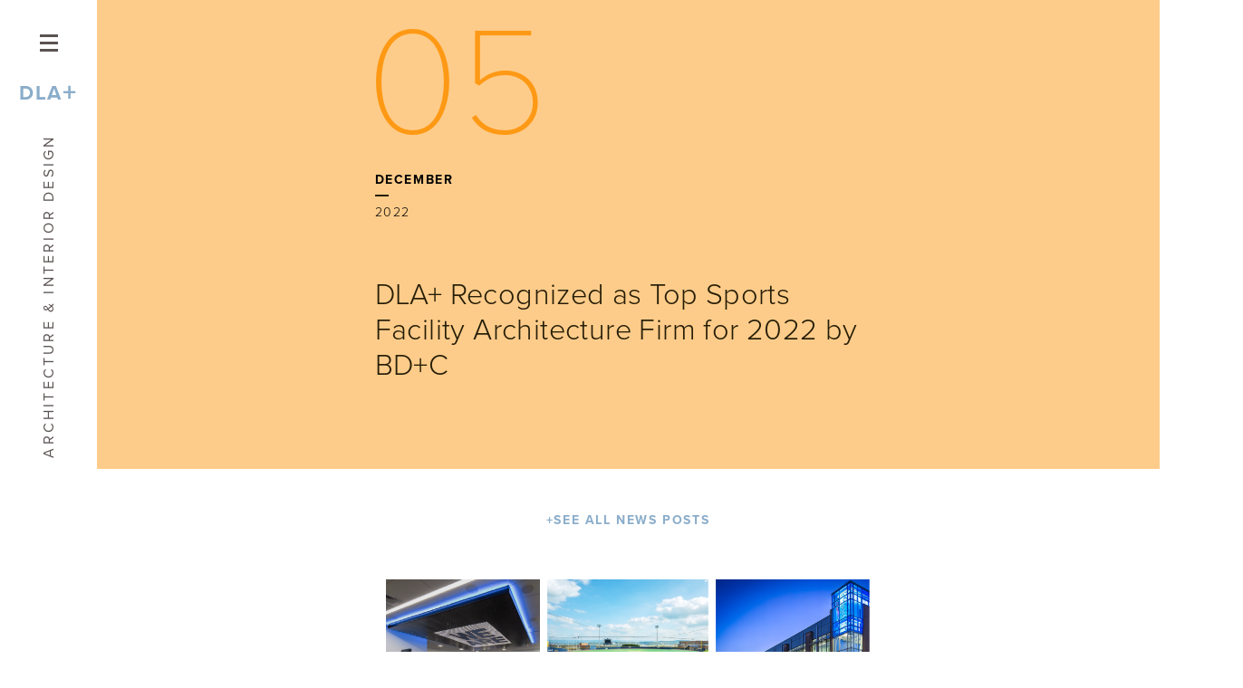

--- FILE ---
content_type: text/html; charset=utf-8
request_url: https://www.dlaplus.com/news_posts/dla-recognized-as-top-sports-facility-architecture-firm-for-2022-by-bd-c
body_size: 22015
content:
<!DOCTYPE html><!--[if IE 7]><html class="ie7"><![endif]--><!--[if IE 8]><html class="ie8"><![endif]--><!--[if IE 9]><html class="ie9"><![endif]--><!--[if IE 10]><html class="ie10"><![endif]--><html lang="en"><head><meta charset="utf-8" /><meta content="width=device-width, initial-scale=1.0" name="viewport" /><script src="https://use.typekit.net/kho0qyu.js"></script><script>try{Typekit.load({ async: true });}catch(e){}</script><title>DLA+ Recognized as Top Sports Facility Architecture Firm for 2022 by BD+C | DLA+ Architecture & Interior Design</title><meta content="DLA+ Recognized as Top Sports Facility Architecture Firm for 2022 by BD+C" name="title"><meta content="summary" name="twitter:card" /><meta content="https://www.dlaplus.com/news_posts/dla-recognized-as-top-sports-facility-architecture-firm-for-2022-by-bd-c" property="twitter:url" /><meta content="https://www.dlaplus.com/news_posts/dla-recognized-as-top-sports-facility-architecture-firm-for-2022-by-bd-c" property="og:url" /><meta content="DLA+ Recognized as Top Sports Facility Architecture Firm for 2022 by BD+C" property="og:title" /><meta content="DLA+ Recognized as Top Sports Facility Architecture Firm for 2022 by BD+C" name="twitter:title" /><link href="/favicon/android-icon-36x36.png" rel="icon" sizes="36x36" type="image/png" /><link href="/favicon/android-icon-48x48.png" rel="icon" sizes="48x48" type="image/png" /><link href="/favicon/android-icon-72x72.png" rel="icon" sizes="72x72" type="image/png" /><link href="/favicon/android-icon-96x96.png" rel="icon" sizes="96x96" type="image/png" /><link href="/favicon/android-icon-144x144.png" rel="icon" sizes="144x144" type="image/png" /><link href="/favicon/android-icon-192x192.png" rel="icon" sizes="192x192" type="image/png" /><link href="/favicon/apple-icon-57x57.png" rel="apple-icon" sizes="57x57" /><link href="/favicon/apple-icon-60x60.png" rel="apple-icon" sizes="60x60" /><link href="/favicon/apple-icon-72x72.png" rel="apple-icon" sizes="72x72" /><link href="/favicon/apple-icon-76x76.png" rel="apple-icon" sizes="76x76" /><link href="/favicon/apple-icon-114x114.png" rel="apple-icon" sizes="114x114" /><link href="/favicon/apple-icon-120x120.png" rel="apple-icon" sizes="120x120" /><link href="/favicon/apple-icon-144x144.png" rel="apple-icon" sizes="144x144" /><link href="/favicon/apple-icon-152x152.png" rel="apple-icon" sizes="152x152" /><link href="/favicon/apple-icon-180x180.png" rel="apple-icon" sizes="180x180" /><link color="#5A5351" href="/favicon/safari-pinned-tab.svg" rel="mask-icon" /><link href="/favicon/favicon-16x16.png" rel="icon" sizes="16x16" type="image/png" /><link href="/favicon/favicon-32x32.png" rel="icon" sizes="32x32" type="image/png" /><link href="/favicon/favicon-96x96.png" rel="icon" sizes="96x96" type="image/png" /><link href="/favicon/manifest.json" rel="manifest" /><link href="/favicon/favicon.ico" rel="shortcut icon" /><meta content="#5A5351" name="msapplication-TileColor" /><meta content="/favicon/ms-icon-144x144.png" name="msapplication-TileImage" /><meta content="#ffffff" name="theme-color" /><link rel="stylesheet" media="screen" href="/assets/application-17c43230136a88d27ce554dbe0b116cc7d39aebe38de67ed7a41b3da89632aa9.css" /><script src="/assets/application-058c461913876afe568e96382afe6cbb76d9d9e747d984ecf2ac7a3857f57cd0.js"></script><script src="/assets/modernizr-d20b16ba85cb1b132e87f2a5669976225a05153c7a4c2db1b849b85bfe3c39e6.js"></script><meta name="csrf-param" content="authenticity_token" />
<meta name="csrf-token" content="qgH9rd/cQzCzVw+SWBWsqPQqXyKmlv/ZDfWW4T3sLZjj4OUfEx9VziJ4ylKOw1h9j81vQDVbhCBQeZQYArHx5w==" /><meta name="google-site-verification" content="ZmRP8YhT9PXGeUmcex6_pWrol5OtsfufIUB_fUKMVZE" 
</head><body data-template=""><img class="inject-me" src="/assets/sprite-84882df59788c40f2e919e739e886abcc20e044f6e3bf68c88f61116a3db7e2c.svg" /><!--Google Tag Manager--><script>(function(w,d,s,l,i){w[l]=w[l]||[];w[l].push({'gtm.start':
new Date().getTime(),event:'gtm.js'});var f=d.getElementsByTagName(s)[0],
j=d.createElement(s),dl=l!='dataLayer'?'&l='+l:'';j.async=true;j.src=
'https://www.googletagmanager.com/gtm.js?id='+i+dl;f.parentNode.insertBefore(j,f);
})(window,document,'script','dataLayer','GTM-P3X85B');</script><!--End Google Tag Manager--><header class="header"><div class="menu"><div class="menu__full-list"><div class="about-dla "><button aria-label="Close Full List Menu" class="close-full-list">&times</button><a href="/pages/about-dla">About DLA+</a><nav><ul><li class="our-process"><a href="/pages/our-process">Our Process</a></li><li class="services"><a href="/pages/services">Services</a></li><li class="our-people"><a href="/pages/our-people">Our People</a></li><li class="careers"><a href="/pages/careers">Careers</a></li><li class="awards"><a href="/pages/awards">Awards</a></li></ul></nav></div><div class="our-work "><button aria-label="Close Full List Menu" class="close-full-list">&times</button><a href="/pages/our-work">Our Work</a><nav><ul><li class="commercial"><a href="/pages/commercial">Workplace</a></li><li class="residential"><a href="/pages/residential">Residential</a></li><li class="education"><a href="/pages/education">Education</a></li><li class="healthcare"><a href="/pages/healthcare">Healthcare</a></li><li class="sports"><a href="/pages/sports">Sports</a></li><li class="hospitality-retail"><a href="/pages/hospitality-retail">Hospitality / Retail</a></li><li class="civic-community"><a href="/pages/civic-community">Civic &amp; Community</a></li></ul></nav><a class="view-all" href="/pages/our-work">View All</a></div></div><div class="menu__parent-list"><ul class="menu-list"><li data-menu="about-dla" id="about-dla">About DLA+</li><li data-menu="our-work" id="our-work">Our Work</li><li data-menu="contact" id="contact"><a href="/pages/contact">Contact</a></li><li data-menu="viewpoints" id="viewpoints"><a href="/pages/viewpoints">Viewpoints</a></li><li data-menu="news_posts"><a href="/news_posts">News</a></li><li data-menu="careers" id="careers"><a href="/pages/careers">Careers</a></li><li class="search-link"><span>Search</span><div class="search-link__input"><form action="/search"><input id="menu-search-input" name="q" placeholder="Enter Search Term" type="search" value=""><div class="search-link__toggle">&times;</div></input><input type="submit" /></form></div></li></ul></div></div><div class="mobile-menu"><nav><ul class="nav"><li> <a href="/pages/about-dla">About DLA+</a><ul class="nav"> <li> <a href="/pages/about-dla">Overview</a></li><li> <a href="/pages/our-process">Our Process</a></li><li> <a href="/pages/services">Services</a></li><li> <a href="/pages/our-people">Our People</a></li><li> <a href="/pages/careers">Careers</a></li><li> <a href="/pages/awards">Awards</a></li> </ul></li><li> <a href="/pages/our-work">Our Work</a><ul class="nav"> <li> <a href="/pages/our-work">Featured Projects</a></li><li> <a href="/pages/commercial">Workplace</a></li><li> <a href="/pages/education">Education</a></li><li> <a href="/pages/healthcare">Healthcare</a></li><li> <a href="/pages/hospitality-retail">Hospitality / Retail</a></li><li> <a href="/pages/residential">Residential</a></li><li> <a href="/pages/sports">Sports</a></li><li> <a href="/pages/civic-community">Civic & Community</a></li> </ul></li><li> <a href="/pages/viewpoints">Viewpoints</a></li><li> <a href="http://www.dlaplus.com/news_posts">News</a></li><li> <a href="/pages/contact">Contact</a></li><li> <a href="/pages/careers">Careers</a></li></ul><div class="search-link"><span>Search</span><div class="search-link__input"><form action="/search"><input name="q" placeholder="Enter Search Terms" type="search" value="" /><div class="search-link__toggle">&times;</div><input type="submit" /></form></div></div></nav></div><div class="header__bar"><div class="header__menu-toggle" id="menu"><span></span><img alt="Arrow" src="/assets/dlaarrow-c9b99529f0ba911ec85de9d5013185c7649065dc0c02e33e7dec94c677d2d3e5.svg" /></div><h1 class="logo"><a href="/">DLA<span>+</span></a></h1><span class="tagline">Architecture &amp; Interior Design</span></div></header><main><div class="post-single"><div class="post-header" style="background-color:#fecc8a"><span class="post-single__day" style="color:#fe9915">05</span><div class="post-single__chrono"><span class="post-single__month">December</span><span class="post-single__year">2022</span></div><div class="post-single__title"><h1>DLA+ Recognized as Top Sports Facility Architecture Firm for 2022 by BD+C</h1></div></div><a class="breadcrumb" href="/news_posts/"><span>+</span>See All News Posts</a><div class="post-single__featured-image"><img src="/media/W1siZiIsIjIwMjIvMTIvMDgvNzRlNjdsbTk2cV9TcG9ydHNfUHJvamVjdHNfQ29sbGFnZTMucG5nIl1d/Sports%20Projects%20Collage3.png" /></div><div class="post-single__excerpt intro-copy">DLA+ ranked #30 of the Top 110 Sports Facility Architecture and AE Firms for 2022.</div><div class="post-single__body body-copy"><p>Building Design+Construction recently published the rankings of the nation's largest Sports Facility Architecture and AE Firms for 2022. The results are based on the BD+C 2022 Giants 400 Report. DLA+ ranked #30 on this year's list.&nbsp;</p>
<p><a href="https://www.bdcnetwork.com/top-110-sports-facility-architecture-and-ae-firms-2022" target="_blank" rel="noopener">Visit the full ranking on BD+C's website</a></p>
<p>&nbsp;</p>
<hr />
<p><br />Featured DLA+ Sports Projects featured in the above image include:</p>
<ul>
<li><a href="https://dlaplus.com/pages/penn-state-bryce-jordan-center-basketball-suite-renovations" target="_blank" rel="noopener">Penn State University Bryce Jordan Center Basketball Suite Renovations</a><br /><br /></li>
<li><a href="https://dlaplus.com/pages/monongalia-county-ballpark" target="_blank" rel="noopener">West Virginia University Monongalia County Ballpark</a> <em>(Design Build Team - Architect-of-Record: DLA+; Teaming Partner: Populous; Contractor: Mascaro Construction)<br /><br /></em></li>
<li><a href="https://dlaplus.com/pages/petersen-sports-complex-addition" target="_blank" rel="noopener">University of Pittsburgh Petersen Sports Complex Addition &amp; Renovations</a><br /><br /></li>
<li><a href="/pages/pnc-park-2022-improvements">PNC Park - 2022 Improvements</a><a href="https://dlaplus.com/pages/sports" target="_blank" rel="noopener">PNC Park 2022 Improvements</a> <em>(Architect-of-Record: DLA+; Design Architect: DAIQ Architects)<br /><br /></em></li>
<li><a href="https://dlaplus.com/pages/busan-esports-arena" target="_blank" rel="noopener">Busan Esports Arena</a> <em>(Design Architect: DLA+; Architect of Record: MOC Architects)<br /><br /></em></li>
<li><a href="https://dlaplus.com/pages/clarion-university-tippin-gymnasium-natatorium-renovation" target="_blank" rel="noopener">Clarion Univeristy (now PennWest Clarion) Tippin Gymnasium &amp; Natatorium Renovation and Expansion</a> <em>(DLA+Gund Partnership Joint Venture)<br /><br /></em></li>
<li><a href="https://dlaplus.com/pages/petersen-events-center-basketball-suite-renovations" target="_blank" rel="noopener">University of Pittsburgh Petersen Events Center Basketball Suite Renovations</a><br /><br /></li>
</ul>
<p><a href="/pages/sports">View more of our recent sports projects here.</a></p>
<p>&nbsp;</p></div></div><div class="news-share__icons"><h3>SHARE:</h3><a target="_blank" href="https://www.facebook.com/sharer/sharer.php?u=https://www.dlaplus.com/news_posts/dla-recognized-as-top-sports-facility-architecture-firm-for-2022-by-bd-c"><svg xmlns="http://www.w3.org/2000/svg" xmlns:xlink="http://www.w3.org/1999/xlink" width="39px" height="39px" viewBox="0 0 39 39" version="1.1">
    <!-- Generator: Sketch 55.2 (78181) - https://sketchapp.com -->
    <title>Icon / Social / Email Copy</title>
    <desc>Created with Sketch.</desc>
    <g id="Page-1" stroke="none" stroke-width="1" fill="none" fill-rule="evenodd">
        <g id="News" transform="translate(-154.000000, -324.000000)">
            <g id="Group" transform="translate(154.000000, 296.000000)">
                <g id="Icon-/-Social-/-Facebook" transform="translate(0.000000, 28.500000)">
                    <rect id="Rectangle" fill="#F5F5F5" x="0" y="0" width="39" height="38"></rect>
                    <g id="Group-3" stroke-width="1" transform="translate(13.342105, 9.000000)" fill="#251D07">
                        <path d="M10.5838816,0.141977163 C10.2531353,0.0946514423 9.11389803,0 7.79091283,0 C5.0224438,0 3.12371505,1.63273738 3.12371505,4.62608924 L3.12371505,7.20534105 L0,7.20534105 L0,10.7074444 L3.12371505,10.7074444 L3.12371505,19.6875 L6.87217311,19.6875 L6.87217311,10.7074444 L9.98363829,10.7074444 L10.4613829,7.20534105 L6.87217311,7.20534105 L6.87217311,4.96920072 C6.87217311,3.96352915 7.15391996,3.26547476 8.6606531,3.26547476 L10.5838816,3.26547476 L10.5838816,0.141977163 Z" id=""></path>
                    </g>
                </g>
            </g>
        </g>
    </g>
</svg>
</a><a target="_blank" href="https://www.linkedin.com/shareArticle/?mini=true&url=https://www.dlaplus.com/news_posts/dla-recognized-as-top-sports-facility-architecture-firm-for-2022-by-bd-c&title=DLA+ Recognized as Top Sports Facility Architecture Firm for 2022 by BD+C&source="><svg xmlns="http://www.w3.org/2000/svg" xmlns:xlink="http://www.w3.org/1999/xlink" width="39px" height="39px" viewBox="0 0 39 39" version="1.1">
    <!-- Generator: Sketch 55.2 (78181) - https://sketchapp.com -->
    <title>Icon / Social / Email Copy 3</title>
    <desc>Created with Sketch.</desc>
    <g id="Page-1" stroke="none" stroke-width="1" fill="none" fill-rule="evenodd">
        <g id="News" transform="translate(-244.000000, -324.000000)">
            <g id="Group" transform="translate(154.000000, 296.000000)">
                <g id="Icon-/-Social-/-Linkedin" transform="translate(90.000000, 28.500000)">
                    <rect id="Rectangle" fill="#F5F5F5" fill-rule="evenodd" x="0" y="0" width="39" height="38"></rect>
                    <path d="M15.0156166,25.6249973 L11.7460932,25.6249973 L11.7460932,15.1133036 L15.0156166,15.1133036 L15.0156166,25.6249973 Z M13.398433,13.6719008 C12.882809,13.6719008 12.4374979,13.4844014 12.0624987,13.1094022 C11.6874994,12.7344029 11.5,12.2890918 11.5,11.7734678 C11.5,11.2578439 11.6874994,10.8125328 12.0624987,10.4375335 C12.4374979,10.0625342 12.882809,9.87503487 13.398433,9.87503487 C13.9140569,9.87503487 14.359368,10.0625342 14.7343673,10.4375335 C15.1093666,10.8125328 15.2968659,11.2578439 15.2968659,11.7734678 C15.2968659,12.2890918 15.1093666,12.7344029 14.7343673,13.1094022 C14.359368,13.4844014 13.9140569,13.6719008 13.398433,13.6719008 Z M27.2499624,25.6249973 L23.980439,25.6249973 L23.980439,20.4921971 C23.980439,19.6484491 23.9101267,19.0390757 23.769502,18.6640764 C23.5116903,18.0312654 23.0077849,17.7148599 22.2577869,17.7148599 C21.5077888,17.7148599 20.9804463,17.9961093 20.6757594,18.5586079 C20.4413848,18.9804819 20.3241977,19.6015744 20.3241977,20.4218847 L20.3241977,25.6249973 L17.0898304,25.6249973 L17.0898304,15.1133036 L20.2187292,15.1133036 L20.2187292,16.5547064 L20.2538854,16.5547064 C20.48826,16.0859577 20.8632587,15.6992399 21.3788827,15.394553 C21.9413814,15.0195537 22.59763,14.8320543 23.347628,14.8320543 C24.8710617,14.8320543 25.9374658,15.3125221 26.5468391,16.2734571 C27.0155878,17.0468928 27.2499624,18.2422024 27.2499624,19.8593861 L27.2499624,25.6249973 Z" id="" fill="#251D07" fill-rule="nonzero"></path>
                </g>
            </g>
        </g>
    </g>
</svg>
</a><a target="_blank" href="https://twitter.com/intent/tweet?url=https://www.dlaplus.com/news_posts/dla-recognized-as-top-sports-facility-architecture-firm-for-2022-by-bd-c"><svg xmlns="http://www.w3.org/2000/svg" xmlns:xlink="http://www.w3.org/1999/xlink" width="39px" height="39px" viewBox="0 0 39 39" version="1.1">
    <!-- Generator: Sketch 55.2 (78181) - https://sketchapp.com -->
    <title>Icon / Social / Email Copy 5</title>
    <desc>Created with Sketch.</desc>
    <g id="Page-1" stroke="none" stroke-width="1" fill="none" fill-rule="evenodd">
        <g id="News" transform="translate(-334.000000, -324.000000)">
            <g id="Group" transform="translate(154.000000, 296.000000)">
                <g id="Icon-/-Social-/-Twitter" transform="translate(180.000000, 28.500000)">
                    <rect id="Rectangle" fill="#F5F5F5" x="0" y="0" width="39" height="38"></rect>
                    <g id="Group" stroke-width="1" transform="translate(11.000000, 10.000000)" fill="#251D07">
                        <g id="Group-2">
                            <path d="M18.78125,2.66210938 C18.0981123,2.96118164 17.3560834,3.17651367 16.5904981,3.26025391 C17.3796399,2.78173828 17.9803299,2.02807617 18.2630076,1.13085938 C17.532757,1.57348633 16.7082805,1.89648438 15.8484692,2.06396484 C15.1535533,1.31030273 14.1641815,0.84375 13.0688055,0.84375 C10.9605013,0.84375 9.26443528,2.57836914 9.26443528,4.70776367 C9.26443528,5.00683594 9.29976999,5.3059082 9.35866117,5.59301758 C6.20209391,5.42553711 3.38709549,3.89428711 1.51435596,1.54956055 C1.18456536,2.1237793 0.996113579,2.78173828 0.996113579,3.49951172 C0.996113579,4.83935547 1.66747303,6.02368164 2.69217957,6.7175293 C2.06793306,6.69360352 1.47902126,6.51416016 0.972557107,6.22705078 L0.972557107,6.27490234 C0.972557107,8.15307617 2.27994131,9.70825195 4.02312024,10.0671387 C3.70510787,10.1508789 3.36353902,10.1987305 3.02197018,10.1987305 C2.77462722,10.1987305 2.5390625,10.1748047 2.30349778,10.138916 C2.78640546,11.670166 4.18801555,12.7827148 5.86052506,12.8186035 C4.55314086,13.859375 2.91596605,14.4694824 1.13745241,14.4694824 C0.819440038,14.4694824 0.524984137,14.4575195 0.21875,14.4216309 C1.90303775,15.5222168 3.90533788,16.15625 6.06075508,16.15625 C13.0570273,16.15625 16.884954,10.2705078 16.884954,5.16235352 C16.884954,4.99487305 16.884954,4.82739258 16.8731758,4.65991211 C17.6152046,4.10961914 18.2630076,3.42773438 18.78125,2.66210938 Z" id=""></path>
                        </g>
                    </g>
                </g>
            </g>
        </g>
    </g>
</svg>
</a><a target="_blank" href="mailto:?&amp;subject=Shared from &amp;body=Check%20out%20DLA+ Recognized as Top Sports Facility Architecture Firm for 2022 by BD+C%20on%20.%20https://www.dlaplus.com/news_posts/dla-recognized-as-top-sports-facility-architecture-firm-for-2022-by-bd-c"><svg xmlns="http://www.w3.org/2000/svg" xmlns:xlink="http://www.w3.org/1999/xlink" width="39px" height="39px" viewBox="0 0 39 39" version="1.1">
    <!-- Generator: Sketch 55.2 (78181) - https://sketchapp.com -->
    <title>Icon / Social / Email Copy 6</title>
    <desc>Created with Sketch.</desc>
    <g id="Page-1" stroke="none" stroke-width="1" fill="none" fill-rule="evenodd">
        <g id="News" transform="translate(-379.000000, -324.000000)">
            <g id="Group" transform="translate(154.000000, 296.000000)">
                <g id="Icon-/-Social-/-Email" transform="translate(225.000000, 28.500000)">
                    <rect id="Rectangle" fill="#F5F5F5" fill-rule="evenodd" x="0" y="0" width="39" height="38"></rect>
                    <path d="M28.3750215,16.2031151 L28.3750215,24.178571 C28.3750215,25.0625007 27.6518063,25.7857158 26.7678767,25.7857158 L11.9821448,25.7857158 C11.0982151,25.7857158 10.375,25.0625007 10.375,24.178571 L10.375,16.2031151 C10.6763396,16.5345887 11.0178579,16.8258837 11.3895101,17.0770001 C13.0569228,18.2120461 14.7444249,19.3470921 16.3817036,20.542406 C17.2254546,21.1651746 18.2700987,21.9285684 19.3649661,21.9285684 L19.3850554,21.9285684 C20.4799228,21.9285684 21.5245669,21.1651746 22.3683179,20.542406 C24.0055966,19.3571367 25.6930986,18.2120461 27.370556,17.0770001 C27.7321635,16.8258837 28.0736818,16.5345887 28.3750215,16.2031151 Z M28.3750215,13.2499866 C28.3750215,14.3749879 27.5413151,15.3894981 26.6573855,16.002222 C25.0904193,17.0870447 23.5134085,18.1718675 21.956487,19.2667348 C21.3035845,19.7187443 20.1986724,20.6428525 19.3850554,20.6428525 L19.3649661,20.6428525 C18.551349,20.6428525 17.446437,19.7187443 16.7935344,19.2667348 C15.2366129,18.1718675 13.6596021,17.0870447 12.1026806,16.002222 C11.3895101,15.5200786 10.375,14.3850326 10.375,13.470969 C10.375,12.4865928 10.9073667,11.6428418 11.9821448,11.6428418 L26.7678767,11.6428418 C27.6417617,11.6428418 28.3750215,12.366057 28.3750215,13.2499866 Z" id="" fill="#251D07" fill-rule="nonzero"></path>
                </g>
            </g>
        </g>
    </g>
</svg>
</a></div></main><footer><div class="footer-wrapper"><div class="footer-wrapper__column"><a class="footer-wrapper__logo" href="http://www.dlastorino.com/" target="_blank"><img alt="DLA Logo" src="/assets/DLALogo-7b76c9928c0b82d4ce96034f10a87d990f1dd38c02d344de6547f80a2d469b2c.svg" /></a><div class="footer-wrapper__column-inner"><div class="footer-wrapper__social"><a href="/pages/contact"><span>Get In Touch</span></a><a href="https://twitter.com/@DLA_Plus" target="_blank">Twitter</a><span>/&nbsp;</span><a href="https://www.linkedin.com/company/3017087" target="_blank">Linkedin</a><span>/&nbsp;</span><a href="https://www.instagram.com/dla_plus/" target="_blank">Instagram</a></div><div class="footer-wrapper__newsletter"><button aria-label="Opens newsletter form" id="toggle-newsletter">Newsletter</button><div class="hubspot-form"><script charset="utf-8" type="text/javascript" src="//js.hsforms.net/forms/shell.js"></script><script>hbspt.forms.create({portalId: "5665203", formId: "90b2dbf9-7c59-46e9-827d-97c4b86bc7aa"});</script></div></div></div><div class="project-portal"><a href="https://infoexchange.dlaplus.com/UserWeb/Login/" target="_blank">Project Portal</a></div></div><div class="footer-wrapper__column"><p class="footer-wrapper__copyright">&copy; Copyright 2026 DLA+ Architecture and Interior Design. Website Design and Development <a href="https://www.walltowall.com" target="_blank">Wall-to-Wall Studios</a>.</p></div></div></footer></body></html>

--- FILE ---
content_type: text/html; charset=utf-8
request_url: https://www.google.com/recaptcha/enterprise/anchor?ar=1&k=6LdGZJsoAAAAAIwMJHRwqiAHA6A_6ZP6bTYpbgSX&co=aHR0cHM6Ly93d3cuZGxhcGx1cy5jb206NDQz&hl=en&v=N67nZn4AqZkNcbeMu4prBgzg&size=invisible&badge=inline&anchor-ms=20000&execute-ms=30000&cb=ekr72p1qd8
body_size: 48877
content:
<!DOCTYPE HTML><html dir="ltr" lang="en"><head><meta http-equiv="Content-Type" content="text/html; charset=UTF-8">
<meta http-equiv="X-UA-Compatible" content="IE=edge">
<title>reCAPTCHA</title>
<style type="text/css">
/* cyrillic-ext */
@font-face {
  font-family: 'Roboto';
  font-style: normal;
  font-weight: 400;
  font-stretch: 100%;
  src: url(//fonts.gstatic.com/s/roboto/v48/KFO7CnqEu92Fr1ME7kSn66aGLdTylUAMa3GUBHMdazTgWw.woff2) format('woff2');
  unicode-range: U+0460-052F, U+1C80-1C8A, U+20B4, U+2DE0-2DFF, U+A640-A69F, U+FE2E-FE2F;
}
/* cyrillic */
@font-face {
  font-family: 'Roboto';
  font-style: normal;
  font-weight: 400;
  font-stretch: 100%;
  src: url(//fonts.gstatic.com/s/roboto/v48/KFO7CnqEu92Fr1ME7kSn66aGLdTylUAMa3iUBHMdazTgWw.woff2) format('woff2');
  unicode-range: U+0301, U+0400-045F, U+0490-0491, U+04B0-04B1, U+2116;
}
/* greek-ext */
@font-face {
  font-family: 'Roboto';
  font-style: normal;
  font-weight: 400;
  font-stretch: 100%;
  src: url(//fonts.gstatic.com/s/roboto/v48/KFO7CnqEu92Fr1ME7kSn66aGLdTylUAMa3CUBHMdazTgWw.woff2) format('woff2');
  unicode-range: U+1F00-1FFF;
}
/* greek */
@font-face {
  font-family: 'Roboto';
  font-style: normal;
  font-weight: 400;
  font-stretch: 100%;
  src: url(//fonts.gstatic.com/s/roboto/v48/KFO7CnqEu92Fr1ME7kSn66aGLdTylUAMa3-UBHMdazTgWw.woff2) format('woff2');
  unicode-range: U+0370-0377, U+037A-037F, U+0384-038A, U+038C, U+038E-03A1, U+03A3-03FF;
}
/* math */
@font-face {
  font-family: 'Roboto';
  font-style: normal;
  font-weight: 400;
  font-stretch: 100%;
  src: url(//fonts.gstatic.com/s/roboto/v48/KFO7CnqEu92Fr1ME7kSn66aGLdTylUAMawCUBHMdazTgWw.woff2) format('woff2');
  unicode-range: U+0302-0303, U+0305, U+0307-0308, U+0310, U+0312, U+0315, U+031A, U+0326-0327, U+032C, U+032F-0330, U+0332-0333, U+0338, U+033A, U+0346, U+034D, U+0391-03A1, U+03A3-03A9, U+03B1-03C9, U+03D1, U+03D5-03D6, U+03F0-03F1, U+03F4-03F5, U+2016-2017, U+2034-2038, U+203C, U+2040, U+2043, U+2047, U+2050, U+2057, U+205F, U+2070-2071, U+2074-208E, U+2090-209C, U+20D0-20DC, U+20E1, U+20E5-20EF, U+2100-2112, U+2114-2115, U+2117-2121, U+2123-214F, U+2190, U+2192, U+2194-21AE, U+21B0-21E5, U+21F1-21F2, U+21F4-2211, U+2213-2214, U+2216-22FF, U+2308-230B, U+2310, U+2319, U+231C-2321, U+2336-237A, U+237C, U+2395, U+239B-23B7, U+23D0, U+23DC-23E1, U+2474-2475, U+25AF, U+25B3, U+25B7, U+25BD, U+25C1, U+25CA, U+25CC, U+25FB, U+266D-266F, U+27C0-27FF, U+2900-2AFF, U+2B0E-2B11, U+2B30-2B4C, U+2BFE, U+3030, U+FF5B, U+FF5D, U+1D400-1D7FF, U+1EE00-1EEFF;
}
/* symbols */
@font-face {
  font-family: 'Roboto';
  font-style: normal;
  font-weight: 400;
  font-stretch: 100%;
  src: url(//fonts.gstatic.com/s/roboto/v48/KFO7CnqEu92Fr1ME7kSn66aGLdTylUAMaxKUBHMdazTgWw.woff2) format('woff2');
  unicode-range: U+0001-000C, U+000E-001F, U+007F-009F, U+20DD-20E0, U+20E2-20E4, U+2150-218F, U+2190, U+2192, U+2194-2199, U+21AF, U+21E6-21F0, U+21F3, U+2218-2219, U+2299, U+22C4-22C6, U+2300-243F, U+2440-244A, U+2460-24FF, U+25A0-27BF, U+2800-28FF, U+2921-2922, U+2981, U+29BF, U+29EB, U+2B00-2BFF, U+4DC0-4DFF, U+FFF9-FFFB, U+10140-1018E, U+10190-1019C, U+101A0, U+101D0-101FD, U+102E0-102FB, U+10E60-10E7E, U+1D2C0-1D2D3, U+1D2E0-1D37F, U+1F000-1F0FF, U+1F100-1F1AD, U+1F1E6-1F1FF, U+1F30D-1F30F, U+1F315, U+1F31C, U+1F31E, U+1F320-1F32C, U+1F336, U+1F378, U+1F37D, U+1F382, U+1F393-1F39F, U+1F3A7-1F3A8, U+1F3AC-1F3AF, U+1F3C2, U+1F3C4-1F3C6, U+1F3CA-1F3CE, U+1F3D4-1F3E0, U+1F3ED, U+1F3F1-1F3F3, U+1F3F5-1F3F7, U+1F408, U+1F415, U+1F41F, U+1F426, U+1F43F, U+1F441-1F442, U+1F444, U+1F446-1F449, U+1F44C-1F44E, U+1F453, U+1F46A, U+1F47D, U+1F4A3, U+1F4B0, U+1F4B3, U+1F4B9, U+1F4BB, U+1F4BF, U+1F4C8-1F4CB, U+1F4D6, U+1F4DA, U+1F4DF, U+1F4E3-1F4E6, U+1F4EA-1F4ED, U+1F4F7, U+1F4F9-1F4FB, U+1F4FD-1F4FE, U+1F503, U+1F507-1F50B, U+1F50D, U+1F512-1F513, U+1F53E-1F54A, U+1F54F-1F5FA, U+1F610, U+1F650-1F67F, U+1F687, U+1F68D, U+1F691, U+1F694, U+1F698, U+1F6AD, U+1F6B2, U+1F6B9-1F6BA, U+1F6BC, U+1F6C6-1F6CF, U+1F6D3-1F6D7, U+1F6E0-1F6EA, U+1F6F0-1F6F3, U+1F6F7-1F6FC, U+1F700-1F7FF, U+1F800-1F80B, U+1F810-1F847, U+1F850-1F859, U+1F860-1F887, U+1F890-1F8AD, U+1F8B0-1F8BB, U+1F8C0-1F8C1, U+1F900-1F90B, U+1F93B, U+1F946, U+1F984, U+1F996, U+1F9E9, U+1FA00-1FA6F, U+1FA70-1FA7C, U+1FA80-1FA89, U+1FA8F-1FAC6, U+1FACE-1FADC, U+1FADF-1FAE9, U+1FAF0-1FAF8, U+1FB00-1FBFF;
}
/* vietnamese */
@font-face {
  font-family: 'Roboto';
  font-style: normal;
  font-weight: 400;
  font-stretch: 100%;
  src: url(//fonts.gstatic.com/s/roboto/v48/KFO7CnqEu92Fr1ME7kSn66aGLdTylUAMa3OUBHMdazTgWw.woff2) format('woff2');
  unicode-range: U+0102-0103, U+0110-0111, U+0128-0129, U+0168-0169, U+01A0-01A1, U+01AF-01B0, U+0300-0301, U+0303-0304, U+0308-0309, U+0323, U+0329, U+1EA0-1EF9, U+20AB;
}
/* latin-ext */
@font-face {
  font-family: 'Roboto';
  font-style: normal;
  font-weight: 400;
  font-stretch: 100%;
  src: url(//fonts.gstatic.com/s/roboto/v48/KFO7CnqEu92Fr1ME7kSn66aGLdTylUAMa3KUBHMdazTgWw.woff2) format('woff2');
  unicode-range: U+0100-02BA, U+02BD-02C5, U+02C7-02CC, U+02CE-02D7, U+02DD-02FF, U+0304, U+0308, U+0329, U+1D00-1DBF, U+1E00-1E9F, U+1EF2-1EFF, U+2020, U+20A0-20AB, U+20AD-20C0, U+2113, U+2C60-2C7F, U+A720-A7FF;
}
/* latin */
@font-face {
  font-family: 'Roboto';
  font-style: normal;
  font-weight: 400;
  font-stretch: 100%;
  src: url(//fonts.gstatic.com/s/roboto/v48/KFO7CnqEu92Fr1ME7kSn66aGLdTylUAMa3yUBHMdazQ.woff2) format('woff2');
  unicode-range: U+0000-00FF, U+0131, U+0152-0153, U+02BB-02BC, U+02C6, U+02DA, U+02DC, U+0304, U+0308, U+0329, U+2000-206F, U+20AC, U+2122, U+2191, U+2193, U+2212, U+2215, U+FEFF, U+FFFD;
}
/* cyrillic-ext */
@font-face {
  font-family: 'Roboto';
  font-style: normal;
  font-weight: 500;
  font-stretch: 100%;
  src: url(//fonts.gstatic.com/s/roboto/v48/KFO7CnqEu92Fr1ME7kSn66aGLdTylUAMa3GUBHMdazTgWw.woff2) format('woff2');
  unicode-range: U+0460-052F, U+1C80-1C8A, U+20B4, U+2DE0-2DFF, U+A640-A69F, U+FE2E-FE2F;
}
/* cyrillic */
@font-face {
  font-family: 'Roboto';
  font-style: normal;
  font-weight: 500;
  font-stretch: 100%;
  src: url(//fonts.gstatic.com/s/roboto/v48/KFO7CnqEu92Fr1ME7kSn66aGLdTylUAMa3iUBHMdazTgWw.woff2) format('woff2');
  unicode-range: U+0301, U+0400-045F, U+0490-0491, U+04B0-04B1, U+2116;
}
/* greek-ext */
@font-face {
  font-family: 'Roboto';
  font-style: normal;
  font-weight: 500;
  font-stretch: 100%;
  src: url(//fonts.gstatic.com/s/roboto/v48/KFO7CnqEu92Fr1ME7kSn66aGLdTylUAMa3CUBHMdazTgWw.woff2) format('woff2');
  unicode-range: U+1F00-1FFF;
}
/* greek */
@font-face {
  font-family: 'Roboto';
  font-style: normal;
  font-weight: 500;
  font-stretch: 100%;
  src: url(//fonts.gstatic.com/s/roboto/v48/KFO7CnqEu92Fr1ME7kSn66aGLdTylUAMa3-UBHMdazTgWw.woff2) format('woff2');
  unicode-range: U+0370-0377, U+037A-037F, U+0384-038A, U+038C, U+038E-03A1, U+03A3-03FF;
}
/* math */
@font-face {
  font-family: 'Roboto';
  font-style: normal;
  font-weight: 500;
  font-stretch: 100%;
  src: url(//fonts.gstatic.com/s/roboto/v48/KFO7CnqEu92Fr1ME7kSn66aGLdTylUAMawCUBHMdazTgWw.woff2) format('woff2');
  unicode-range: U+0302-0303, U+0305, U+0307-0308, U+0310, U+0312, U+0315, U+031A, U+0326-0327, U+032C, U+032F-0330, U+0332-0333, U+0338, U+033A, U+0346, U+034D, U+0391-03A1, U+03A3-03A9, U+03B1-03C9, U+03D1, U+03D5-03D6, U+03F0-03F1, U+03F4-03F5, U+2016-2017, U+2034-2038, U+203C, U+2040, U+2043, U+2047, U+2050, U+2057, U+205F, U+2070-2071, U+2074-208E, U+2090-209C, U+20D0-20DC, U+20E1, U+20E5-20EF, U+2100-2112, U+2114-2115, U+2117-2121, U+2123-214F, U+2190, U+2192, U+2194-21AE, U+21B0-21E5, U+21F1-21F2, U+21F4-2211, U+2213-2214, U+2216-22FF, U+2308-230B, U+2310, U+2319, U+231C-2321, U+2336-237A, U+237C, U+2395, U+239B-23B7, U+23D0, U+23DC-23E1, U+2474-2475, U+25AF, U+25B3, U+25B7, U+25BD, U+25C1, U+25CA, U+25CC, U+25FB, U+266D-266F, U+27C0-27FF, U+2900-2AFF, U+2B0E-2B11, U+2B30-2B4C, U+2BFE, U+3030, U+FF5B, U+FF5D, U+1D400-1D7FF, U+1EE00-1EEFF;
}
/* symbols */
@font-face {
  font-family: 'Roboto';
  font-style: normal;
  font-weight: 500;
  font-stretch: 100%;
  src: url(//fonts.gstatic.com/s/roboto/v48/KFO7CnqEu92Fr1ME7kSn66aGLdTylUAMaxKUBHMdazTgWw.woff2) format('woff2');
  unicode-range: U+0001-000C, U+000E-001F, U+007F-009F, U+20DD-20E0, U+20E2-20E4, U+2150-218F, U+2190, U+2192, U+2194-2199, U+21AF, U+21E6-21F0, U+21F3, U+2218-2219, U+2299, U+22C4-22C6, U+2300-243F, U+2440-244A, U+2460-24FF, U+25A0-27BF, U+2800-28FF, U+2921-2922, U+2981, U+29BF, U+29EB, U+2B00-2BFF, U+4DC0-4DFF, U+FFF9-FFFB, U+10140-1018E, U+10190-1019C, U+101A0, U+101D0-101FD, U+102E0-102FB, U+10E60-10E7E, U+1D2C0-1D2D3, U+1D2E0-1D37F, U+1F000-1F0FF, U+1F100-1F1AD, U+1F1E6-1F1FF, U+1F30D-1F30F, U+1F315, U+1F31C, U+1F31E, U+1F320-1F32C, U+1F336, U+1F378, U+1F37D, U+1F382, U+1F393-1F39F, U+1F3A7-1F3A8, U+1F3AC-1F3AF, U+1F3C2, U+1F3C4-1F3C6, U+1F3CA-1F3CE, U+1F3D4-1F3E0, U+1F3ED, U+1F3F1-1F3F3, U+1F3F5-1F3F7, U+1F408, U+1F415, U+1F41F, U+1F426, U+1F43F, U+1F441-1F442, U+1F444, U+1F446-1F449, U+1F44C-1F44E, U+1F453, U+1F46A, U+1F47D, U+1F4A3, U+1F4B0, U+1F4B3, U+1F4B9, U+1F4BB, U+1F4BF, U+1F4C8-1F4CB, U+1F4D6, U+1F4DA, U+1F4DF, U+1F4E3-1F4E6, U+1F4EA-1F4ED, U+1F4F7, U+1F4F9-1F4FB, U+1F4FD-1F4FE, U+1F503, U+1F507-1F50B, U+1F50D, U+1F512-1F513, U+1F53E-1F54A, U+1F54F-1F5FA, U+1F610, U+1F650-1F67F, U+1F687, U+1F68D, U+1F691, U+1F694, U+1F698, U+1F6AD, U+1F6B2, U+1F6B9-1F6BA, U+1F6BC, U+1F6C6-1F6CF, U+1F6D3-1F6D7, U+1F6E0-1F6EA, U+1F6F0-1F6F3, U+1F6F7-1F6FC, U+1F700-1F7FF, U+1F800-1F80B, U+1F810-1F847, U+1F850-1F859, U+1F860-1F887, U+1F890-1F8AD, U+1F8B0-1F8BB, U+1F8C0-1F8C1, U+1F900-1F90B, U+1F93B, U+1F946, U+1F984, U+1F996, U+1F9E9, U+1FA00-1FA6F, U+1FA70-1FA7C, U+1FA80-1FA89, U+1FA8F-1FAC6, U+1FACE-1FADC, U+1FADF-1FAE9, U+1FAF0-1FAF8, U+1FB00-1FBFF;
}
/* vietnamese */
@font-face {
  font-family: 'Roboto';
  font-style: normal;
  font-weight: 500;
  font-stretch: 100%;
  src: url(//fonts.gstatic.com/s/roboto/v48/KFO7CnqEu92Fr1ME7kSn66aGLdTylUAMa3OUBHMdazTgWw.woff2) format('woff2');
  unicode-range: U+0102-0103, U+0110-0111, U+0128-0129, U+0168-0169, U+01A0-01A1, U+01AF-01B0, U+0300-0301, U+0303-0304, U+0308-0309, U+0323, U+0329, U+1EA0-1EF9, U+20AB;
}
/* latin-ext */
@font-face {
  font-family: 'Roboto';
  font-style: normal;
  font-weight: 500;
  font-stretch: 100%;
  src: url(//fonts.gstatic.com/s/roboto/v48/KFO7CnqEu92Fr1ME7kSn66aGLdTylUAMa3KUBHMdazTgWw.woff2) format('woff2');
  unicode-range: U+0100-02BA, U+02BD-02C5, U+02C7-02CC, U+02CE-02D7, U+02DD-02FF, U+0304, U+0308, U+0329, U+1D00-1DBF, U+1E00-1E9F, U+1EF2-1EFF, U+2020, U+20A0-20AB, U+20AD-20C0, U+2113, U+2C60-2C7F, U+A720-A7FF;
}
/* latin */
@font-face {
  font-family: 'Roboto';
  font-style: normal;
  font-weight: 500;
  font-stretch: 100%;
  src: url(//fonts.gstatic.com/s/roboto/v48/KFO7CnqEu92Fr1ME7kSn66aGLdTylUAMa3yUBHMdazQ.woff2) format('woff2');
  unicode-range: U+0000-00FF, U+0131, U+0152-0153, U+02BB-02BC, U+02C6, U+02DA, U+02DC, U+0304, U+0308, U+0329, U+2000-206F, U+20AC, U+2122, U+2191, U+2193, U+2212, U+2215, U+FEFF, U+FFFD;
}
/* cyrillic-ext */
@font-face {
  font-family: 'Roboto';
  font-style: normal;
  font-weight: 900;
  font-stretch: 100%;
  src: url(//fonts.gstatic.com/s/roboto/v48/KFO7CnqEu92Fr1ME7kSn66aGLdTylUAMa3GUBHMdazTgWw.woff2) format('woff2');
  unicode-range: U+0460-052F, U+1C80-1C8A, U+20B4, U+2DE0-2DFF, U+A640-A69F, U+FE2E-FE2F;
}
/* cyrillic */
@font-face {
  font-family: 'Roboto';
  font-style: normal;
  font-weight: 900;
  font-stretch: 100%;
  src: url(//fonts.gstatic.com/s/roboto/v48/KFO7CnqEu92Fr1ME7kSn66aGLdTylUAMa3iUBHMdazTgWw.woff2) format('woff2');
  unicode-range: U+0301, U+0400-045F, U+0490-0491, U+04B0-04B1, U+2116;
}
/* greek-ext */
@font-face {
  font-family: 'Roboto';
  font-style: normal;
  font-weight: 900;
  font-stretch: 100%;
  src: url(//fonts.gstatic.com/s/roboto/v48/KFO7CnqEu92Fr1ME7kSn66aGLdTylUAMa3CUBHMdazTgWw.woff2) format('woff2');
  unicode-range: U+1F00-1FFF;
}
/* greek */
@font-face {
  font-family: 'Roboto';
  font-style: normal;
  font-weight: 900;
  font-stretch: 100%;
  src: url(//fonts.gstatic.com/s/roboto/v48/KFO7CnqEu92Fr1ME7kSn66aGLdTylUAMa3-UBHMdazTgWw.woff2) format('woff2');
  unicode-range: U+0370-0377, U+037A-037F, U+0384-038A, U+038C, U+038E-03A1, U+03A3-03FF;
}
/* math */
@font-face {
  font-family: 'Roboto';
  font-style: normal;
  font-weight: 900;
  font-stretch: 100%;
  src: url(//fonts.gstatic.com/s/roboto/v48/KFO7CnqEu92Fr1ME7kSn66aGLdTylUAMawCUBHMdazTgWw.woff2) format('woff2');
  unicode-range: U+0302-0303, U+0305, U+0307-0308, U+0310, U+0312, U+0315, U+031A, U+0326-0327, U+032C, U+032F-0330, U+0332-0333, U+0338, U+033A, U+0346, U+034D, U+0391-03A1, U+03A3-03A9, U+03B1-03C9, U+03D1, U+03D5-03D6, U+03F0-03F1, U+03F4-03F5, U+2016-2017, U+2034-2038, U+203C, U+2040, U+2043, U+2047, U+2050, U+2057, U+205F, U+2070-2071, U+2074-208E, U+2090-209C, U+20D0-20DC, U+20E1, U+20E5-20EF, U+2100-2112, U+2114-2115, U+2117-2121, U+2123-214F, U+2190, U+2192, U+2194-21AE, U+21B0-21E5, U+21F1-21F2, U+21F4-2211, U+2213-2214, U+2216-22FF, U+2308-230B, U+2310, U+2319, U+231C-2321, U+2336-237A, U+237C, U+2395, U+239B-23B7, U+23D0, U+23DC-23E1, U+2474-2475, U+25AF, U+25B3, U+25B7, U+25BD, U+25C1, U+25CA, U+25CC, U+25FB, U+266D-266F, U+27C0-27FF, U+2900-2AFF, U+2B0E-2B11, U+2B30-2B4C, U+2BFE, U+3030, U+FF5B, U+FF5D, U+1D400-1D7FF, U+1EE00-1EEFF;
}
/* symbols */
@font-face {
  font-family: 'Roboto';
  font-style: normal;
  font-weight: 900;
  font-stretch: 100%;
  src: url(//fonts.gstatic.com/s/roboto/v48/KFO7CnqEu92Fr1ME7kSn66aGLdTylUAMaxKUBHMdazTgWw.woff2) format('woff2');
  unicode-range: U+0001-000C, U+000E-001F, U+007F-009F, U+20DD-20E0, U+20E2-20E4, U+2150-218F, U+2190, U+2192, U+2194-2199, U+21AF, U+21E6-21F0, U+21F3, U+2218-2219, U+2299, U+22C4-22C6, U+2300-243F, U+2440-244A, U+2460-24FF, U+25A0-27BF, U+2800-28FF, U+2921-2922, U+2981, U+29BF, U+29EB, U+2B00-2BFF, U+4DC0-4DFF, U+FFF9-FFFB, U+10140-1018E, U+10190-1019C, U+101A0, U+101D0-101FD, U+102E0-102FB, U+10E60-10E7E, U+1D2C0-1D2D3, U+1D2E0-1D37F, U+1F000-1F0FF, U+1F100-1F1AD, U+1F1E6-1F1FF, U+1F30D-1F30F, U+1F315, U+1F31C, U+1F31E, U+1F320-1F32C, U+1F336, U+1F378, U+1F37D, U+1F382, U+1F393-1F39F, U+1F3A7-1F3A8, U+1F3AC-1F3AF, U+1F3C2, U+1F3C4-1F3C6, U+1F3CA-1F3CE, U+1F3D4-1F3E0, U+1F3ED, U+1F3F1-1F3F3, U+1F3F5-1F3F7, U+1F408, U+1F415, U+1F41F, U+1F426, U+1F43F, U+1F441-1F442, U+1F444, U+1F446-1F449, U+1F44C-1F44E, U+1F453, U+1F46A, U+1F47D, U+1F4A3, U+1F4B0, U+1F4B3, U+1F4B9, U+1F4BB, U+1F4BF, U+1F4C8-1F4CB, U+1F4D6, U+1F4DA, U+1F4DF, U+1F4E3-1F4E6, U+1F4EA-1F4ED, U+1F4F7, U+1F4F9-1F4FB, U+1F4FD-1F4FE, U+1F503, U+1F507-1F50B, U+1F50D, U+1F512-1F513, U+1F53E-1F54A, U+1F54F-1F5FA, U+1F610, U+1F650-1F67F, U+1F687, U+1F68D, U+1F691, U+1F694, U+1F698, U+1F6AD, U+1F6B2, U+1F6B9-1F6BA, U+1F6BC, U+1F6C6-1F6CF, U+1F6D3-1F6D7, U+1F6E0-1F6EA, U+1F6F0-1F6F3, U+1F6F7-1F6FC, U+1F700-1F7FF, U+1F800-1F80B, U+1F810-1F847, U+1F850-1F859, U+1F860-1F887, U+1F890-1F8AD, U+1F8B0-1F8BB, U+1F8C0-1F8C1, U+1F900-1F90B, U+1F93B, U+1F946, U+1F984, U+1F996, U+1F9E9, U+1FA00-1FA6F, U+1FA70-1FA7C, U+1FA80-1FA89, U+1FA8F-1FAC6, U+1FACE-1FADC, U+1FADF-1FAE9, U+1FAF0-1FAF8, U+1FB00-1FBFF;
}
/* vietnamese */
@font-face {
  font-family: 'Roboto';
  font-style: normal;
  font-weight: 900;
  font-stretch: 100%;
  src: url(//fonts.gstatic.com/s/roboto/v48/KFO7CnqEu92Fr1ME7kSn66aGLdTylUAMa3OUBHMdazTgWw.woff2) format('woff2');
  unicode-range: U+0102-0103, U+0110-0111, U+0128-0129, U+0168-0169, U+01A0-01A1, U+01AF-01B0, U+0300-0301, U+0303-0304, U+0308-0309, U+0323, U+0329, U+1EA0-1EF9, U+20AB;
}
/* latin-ext */
@font-face {
  font-family: 'Roboto';
  font-style: normal;
  font-weight: 900;
  font-stretch: 100%;
  src: url(//fonts.gstatic.com/s/roboto/v48/KFO7CnqEu92Fr1ME7kSn66aGLdTylUAMa3KUBHMdazTgWw.woff2) format('woff2');
  unicode-range: U+0100-02BA, U+02BD-02C5, U+02C7-02CC, U+02CE-02D7, U+02DD-02FF, U+0304, U+0308, U+0329, U+1D00-1DBF, U+1E00-1E9F, U+1EF2-1EFF, U+2020, U+20A0-20AB, U+20AD-20C0, U+2113, U+2C60-2C7F, U+A720-A7FF;
}
/* latin */
@font-face {
  font-family: 'Roboto';
  font-style: normal;
  font-weight: 900;
  font-stretch: 100%;
  src: url(//fonts.gstatic.com/s/roboto/v48/KFO7CnqEu92Fr1ME7kSn66aGLdTylUAMa3yUBHMdazQ.woff2) format('woff2');
  unicode-range: U+0000-00FF, U+0131, U+0152-0153, U+02BB-02BC, U+02C6, U+02DA, U+02DC, U+0304, U+0308, U+0329, U+2000-206F, U+20AC, U+2122, U+2191, U+2193, U+2212, U+2215, U+FEFF, U+FFFD;
}

</style>
<link rel="stylesheet" type="text/css" href="https://www.gstatic.com/recaptcha/releases/N67nZn4AqZkNcbeMu4prBgzg/styles__ltr.css">
<script nonce="cimhVw4lIUkFrJOmT24H2Q" type="text/javascript">window['__recaptcha_api'] = 'https://www.google.com/recaptcha/enterprise/';</script>
<script type="text/javascript" src="https://www.gstatic.com/recaptcha/releases/N67nZn4AqZkNcbeMu4prBgzg/recaptcha__en.js" nonce="cimhVw4lIUkFrJOmT24H2Q">
      
    </script></head>
<body><div id="rc-anchor-alert" class="rc-anchor-alert">This reCAPTCHA is for testing purposes only. Please report to the site admin if you are seeing this.</div>
<input type="hidden" id="recaptcha-token" value="[base64]">
<script type="text/javascript" nonce="cimhVw4lIUkFrJOmT24H2Q">
      recaptcha.anchor.Main.init("[\x22ainput\x22,[\x22bgdata\x22,\x22\x22,\[base64]/[base64]/[base64]/MjU1OlQ/NToyKSlyZXR1cm4gZmFsc2U7cmV0dXJuISgoYSg0MyxXLChZPWUoKFcuQkI9ZCxUKT83MDo0MyxXKSxXLk4pKSxXKS5sLnB1c2goW0RhLFksVD9kKzE6ZCxXLlgsVy5qXSksVy5MPW5sLDApfSxubD1GLnJlcXVlc3RJZGxlQ2FsbGJhY2s/[base64]/[base64]/[base64]/[base64]/WVtTKytdPVc6KFc8MjA0OD9ZW1MrK109Vz4+NnwxOTI6KChXJjY0NTEyKT09NTUyOTYmJmQrMTxULmxlbmd0aCYmKFQuY2hhckNvZGVBdChkKzEpJjY0NTEyKT09NTYzMjA/[base64]/[base64]/[base64]/[base64]/bmV3IGdbWl0oTFswXSk6RD09Mj9uZXcgZ1taXShMWzBdLExbMV0pOkQ9PTM/bmV3IGdbWl0oTFswXSxMWzFdLExbMl0pOkQ9PTQ/[base64]/[base64]\x22,\[base64]\\u003d\\u003d\x22,\x22FcKrPi9sP3jDlnnCghwQw4LDpsK0wqZjRR7Ci3BMCsKZw73CiyzCr3LCrsKZfsKcwo4BEMKaE2xbw51hHsOLDid6wr3DnHoucERYw6/DrnUawpw1w640ZFIvesK/w7Vrw4NyXcKgw5gBOMKiAsKjOA/[base64]/DhnLDlsKxScOCw4ksw4DDuV7Dr8OWHGETKsOUO8K5H3LCoMO4DyQPDsORwoBeIUvDnFlDwpcEe8KAKmonw4nDq0/DhsODwp12H8OwwqvCjHkyw6lMXsO3NgLCkGvDmkEFZizCqsOQw4TDgiAMWHEOMcKvwpA1wrtnw4fDtmU6Jx/CgjjDpsKOSyTDgMOzwrYQw5YRwoYVwr1cUMK8enJTTcOYwrTCvWAcw7/[base64]/CrMKkPcO+PcO4w5AIwrbCr8OaecOFR8OFdMKWeC7Cqxl5w6jDosKiw4bDhiTCjcO1w7FxAkLDtm1/w4VFeFfCpDbDucO2Zk5sW8KvN8Kawp/DhHphw7zCuBzDogzDosOawp0iTnPCq8K6UjptwqQBwrIuw73ClsK/SgpCwpLCvsK8w4omUXLDocONw47ClXxtw5XDgcK4AQRhSsOPCMOhw6HDqi3DhsO3wp/Ct8OTO8OYW8K1LsOgw5nCp0DDtHJUwqXCrFpEGDNuwrAGU3MpwpLCtlbDucKoHcOPe8OyScOTwqXCtcKaesO/woTCpMOMaMOfw7DDgMKLATrDkSXDkEPDlxpYZhUUwqvDrTPCtMOrw4/[base64]/Dl8Obwp/DmcO2JMKBw69WRcKIfsKVTV1ICjLDkBZew6QawqrDv8OtOcO3VcO/dFBQXDvClS4zwpjCpHbCrBZce28ew7hAcsKlw6dmWyPCpcO8T8KxScKSbMOJck9wVDXDpWbDjMOuRcKJTsOew4DCuzXCvcKrSHoWUUPDnsKVSz46DnQyEsK6w7zDvg/CmTrDn08awrMAw6HDqA/CpA5aWcObwqjDtknDnMKSND/CvzhowrrDqsOcwoh7wpkeXsOtwq/Dq8OxAENWNSjCmHxKwpoxwqAGBMK9w53CtMOmw5sEwqQ3XypGbGDCqcOoE0HDp8K+esKYAynCh8K0w7PDqsOIG8KTwoQOR1hOw7fDrcOMR3DCvsO6w5jChsO1wpgPbcKPaEIbe2BzAMOuQsKXdcO+QSfDrz/Dv8Okw69oeybDhcOjw7/Dpnx9SMOewrVyw6lUw78xwqnCkHciHzXDtmjDg8OHZ8OWwpxwwpDDhMOlw4/DicOTVyBsalnClEBnwo7Cvh89JMO6PsKow6jDmcOfwrrDmMKEw6UWesOpwozCpsKSRcK5w6MHc8KdwrjCqsOTYcKeEBfCtBbDhsO0w61hek1zXMKbw53Ct8K3wohdw7Z5w4MvwpBVwpoUw41xLcK6EXIhwq7CmsOsw5rCpsK9TBAqwp/CuMKPw78Dfx7CjcOfwpkRQcKbVA9VFMKsDwpOw6xXHcO6KCx6QMKvwrByCMKcRDvCoHM3w4NzwrPDgsOXw67CrU3CtcKtBsK3wpXChcKXUw/[base64]/CtMKPImnDm8OYw55Jw67DgsOfaWzDikZbwoHChDgjLEQJBMK1WsKwZ1Vuw4jDhEMcw5rCriB8JsK7UCfDpcOMwrMMwqx+wrwtw6fCuMKGwrjDpEvClkFcw6wybsOPUC7Dk8OGLcKoLzfDgEMyw4PCl37CqcK5w77CvHN/HATCkcKGw5hVXsKiwqVhwrvDnhLDnDANw6QXw5kSwrXDvgZKw7UCE8KrZwxuejTDv8K7ZQbChsO0wrBww5R8w7LCtsOlwqYQb8OJw4MCfhHDucKcw6g/wqEJa8OQwr10AcKBw4bCrk3DglDCq8Opw4l0fXISw4pTc8KaNFstwp84EMKMwpTCgHN6P8KiasKtX8KDCsKpEhDDqQfDgMKHWMKzKVpow4FlLwPDosOuwp4pU8KUEMO7w5zCuinDuxbDuihpJMKxHsKGwqLDrF7Ck3lybXrCkzkZw60Qw64+w4/Ds2bDvMObcjXDnsOrwrxeL8K1wrPDmFXCoMKQw6U6w4RCB8KWFMOaMcKRTsKbPcOHUGbCtWDCg8OWw7vCuAHDtmQBw7tUPXbDhcOyw7vDgcOAMVDCmwfDqsKQw4rDu3RBRcK6wrRXw77Chn/CtcKxwpcEwpEUe3zCvD4hUSTDm8OESMOcMMKUwqnDtB4ud8O0wqQHw6HCoVIfZcK/wpJ4wpbDkMOnw7YBwqImPlFtw64KaBfCssKhwogxw7bDqgI/[base64]/CgcK2wqDCjyMLwqMPw7NHwrbDvAFAw7ZEHTowwrxvCcO3w6bCtgA9w7hmLcOOwqvCmsOLwqfDpGRgZGQRUinDhcKnYAfCrjdcU8OEBMO/wo08w77DlcKpLlpEacOZecOHVcOfwpQdwrXDgMK7JcOzdMKjw49WdGdyw5sAw6Q3RRNWPH/[base64]/w5ldYcOMDR0ow71bwq7Cr8Ksw5tfWXdhw5tyHCPDi8KSVmwJOV9LdmRbTz5PwrdawojCjDhowpIXw4EewrY5w50Ww58Ywrwtw5HDgDrCmgNYw7zCmWZTN0MRWEtgwqtJMWE1eVHCm8O/w5nDh0bDtELDgW3CkHkvVGZXc8KXwp/CqhQfbMO0w54AwqjDhcOcw68cwoNMAMOUZsK0JXfDscKZw519IsKLw4F/wrnCrC3DhsOYCjrCnWggRyDCgMO4OcOqw7Efw4DDl8OGw4/[base64]/CgsKMwpAzwrHCjy3DmzYTw6clJsKPwpYPwpcmLmfCjMKBwq8swp7DkGPCnTBQBELDj8OENFkcwqEKw7J8cyPCnRjCu8Kfwr07w7/Duh9gw5UVw59bBiDDnMKfwpIWw5oNwqRqwoxtw7BLw6gpSiBmwqPCrzXCqsKFwoDDsBQ4N8KowonDp8K6EAkNPR3DlcKGbHjCosKoVsOUw7HDukBOWMKww7wlXcK7w4FxEsOQVsKXADFdwpTClcOjwo7Ci1ANwolVwrnCiyTDssKGR35uw49Jw5JIGBHDnsOobW/CjDUVwpZDw7AfbcORTDcbw5DChMKaD8KPw5Zow79hVxcNbzrDsAYhBcOoOyrDmcOOUsODWUwOHcOpJsO/w63Dlx7DsMOswp4Lw4ZWLFlswrPCoDY+esOVwrMKwqHCj8KFFHcaw67DiRpwwp/Duzh0AVTCmW3CpsONEkVWwrfDgcOww7x1wpfDln/[base64]/OF3CusKsa1ExWV14w7fCk8KwOMKcH23DrcOZOQkaQxonwrofKsKswo/CvMOlwq5PZMOVHEAXwq/CgQlFWsOswqzCpn17TXRMwqrDncOCCsOMw6jDvSRLA8OcbkzDtFjClmsow41zNcOYUsOsw6fClDXDqlYcDsOdw7FjSMOVw7bDvMK6woxMB09QwobCgsOyQDcrTjPCgEkKacOkLMKKI1IOw4bDpRPCpMKgY8OHcsKBF8OvWcKcEcOhw6J/[base64]/[base64]/J8K3BwkLw68pw7dVYMOUw4EzAVjDnsKRY8KjfwzDmMOAwqzDq33CqMKqw7pOwrY+woB1w5DCpRFmE8O4LBplX8KSw69HRRgZwpXCvD3Cjjdtw7LDlA3DnUvCoVF1w7ggw6bDkz1KDk7DnHDClcKnw6FJw4VHJcKIw6HDn2fDn8OTwppYw5LDlcOcw6/ChyjCrsKow7wRFcOkdXPCiMOIw5xZXW1pw588TMOqwrDCvXzDqMOLw4LCkRbCisOhcEjDtHHCuT/Csx9sP8KcYMKwZsOUCMKZw4daZMKdZ3RNwrp4FsKGw7jDqhkBPWBjWXIgw5bDkMKiw7wuWsOCEjYeUzJ/TMKzDHN+AydfIRBQw44WbcO5wq0AwpfCssOfwognYDxpEsKMw5skwonDncOQb8OEfcO6w4rDksK1G3MSwrHCtcKqDsKcdcKGwrDCg8OIw6p3UFMQVcO2RzdzPUYPwrjCtcOxVGpnbl94IMK/wrhXw7V+w7YawqEHw4PCp0cQB8OpwrkLYMODw4jDnQhuw5bDuW3Cv8KQcR7CssOyFmgfw6wuw5hdw45id8KjeMOeJU/[base64]/Al7Dm8OHRHPDsQ/[base64]/[base64]/SgBNPkwSwojCs8K3NcOARcKNFjzCmXzCjcKqw79bwp0AUsKvRUw8w7/CisKVGnBXUCDCrMKNEyTDghVXPsObPsOYIjZ8wq/CksOawp3DoWoyVsKvw6fCuMK+w5lQw7pkw6lQwpXDrcOGB8OqfsOHw5wMw5spXsKBJUhzw53Dqi1Fw57CmjMFwoHClFDCnWc/[base64]/DucKrwqnDkzRIwr1jwpU/[base64]/[base64]/[base64]/wqJrWAfCpcKMwodyM8KTwrvDoQ3DmMOKwrHDo2hcYsO4woFgD8KLwqjCnkBqGnPDjEkiw5vDusKWw7QvUC3CvCNTw5XCnVMsCEDDsmdKQMOOw704FMOcNndWw5XDpcO1w7XDg8O/wqTCvnbDmMKSwpPCjhPCjMOaw6XCmMOmw7dcDWTDnsKWw67ClsOcZj1nN3LDmcKew59eNcKyX8OGw51jQsKJw7NKwqPCo8O2w7HDgMOGwpfCgSPDsCPCsX7CnMO5UsKMMMOsb8OqwozDk8ORJkrCq0JZwpgqwooDw6/[base64]/CrEhNw74tw4/CosOYFkzClcOAKljDrsKjwrfCoMO6w53CksKDUMO5FVnDjcOOHMK9wo9nZx7DiMOLw4sDYcKrwqXDswdYAMOeZMKnwrjCrcKRISLCrcK1BMO6w6/DkxPCnRjDv8OyNg4ewpXCqMOQYgMew4FowqcsE8OGwoxbMsKXwr3Csz/ChhITN8KAw4fCg3lQw73Cinl/w7Vnw4Uew4shA3LDnxHCn2/Dl8OrbcOtNsKew67CvcKXwpMMwo3DocKEH8O1w4Z/w58PVz0LfxIqwrDDm8KhLwbDu8OaDcKvDMOdJHLCu8Ocwq3DqHYCKyPDicOKBsOxw5B6aDLDuk9qwp7Dvj3Dtn/DhMOnEcOkS0DDtRDCph3Dp8Oqw6TCjMOPwqvDhCluwozDhMOfCsODw4gHd8K8L8Kzw40FXcK2woF0UcK6w5/CqzMUCBDCgcOoTgUOw6sTwoPDmsKPIcOOw6V7w47DjcKDD0MPVMKqWsOkw5jChGbCgMOXw5rChsOoZ8KEwqDDksKfLAXCm8K9M8OhwoEoGTMoRcO0w45SNsOpwovCkgbDssK6RSLDr3TDqMKyDsK/w7jDucKfwpUfw5A1w7Ykw4VTwojDhFNOwq/DhMOETVxQw5kqwqZmw40xw7wDAcKGwpzClAxlMsKKDcOuw4nDvMK1ODzCrU3CgcOXGcKDfnnCu8O9w4/Dp8OfWEjDrkEIwrE6w4zCnVN3wpM3GlDDvsKpOcO+woLCpAE2wq4LJR/[base64]/GjTCk8ODw7/CpcKzChlJM8OTanPCjFAuw7zCvcOQMsOqwovCsljCmBfCvHLDlgzDqMO6w5/[base64]/DgsOyw59SG3PCngjChsO3JzFUDMKDHMK4w7nChcKzG055wo0ewpDCjcOpccKocsO/wqk8cCTDtn47YMOaw4Nyw4jDs8OxYsKAwrrDsQBmAjnDoMKPwqXCkjnDkcKiVcOKNcKEZi/DmMKywrPDq8OOw4HDtsKZc1HDtx9Cw4V3csK0ZcO/ZBXDnXccQUcCwpfCl1UzaBB8IcKhAsKHwoQywpJ0UMKRPinDmV/DpMKEf17DnApvR8KGwpnCq0/DtcK5w79GWhPCk8OVwoXDrQIRw7bDrEbDmMONw7rCjQzDhn/Dp8KCw5NTAcOpL8Kqw7xLRlPCg2smbcO+wp42wqnDhVXDqUDDvcOzw4bDk2zCg8K9w5jDtcKhUn1RJcObwpHCqcOISWbDhF3DpsKVRETCv8KXbMOIwoHDtEXDv8O8w4HCvSxCwpkZw5nChsK7wrvCt1QIXG/DsALCucKVJ8KJJ1VCPio/[base64]/DhhtBDsOHwrbCjg/CtXjDl8K5J0nDuUfCl8OZXSzCl1kyRsKewqHDrTEcXyXClsKMw4Y2UXIzwoPDsArDjEEsVltmw5bCjAY/[base64]/[base64]/[base64]/wozDlwwKchxPw43DrsKFwoxXAUDDpsKnwpondlZ1w6EkwpZCPcK3NDfCucOow5jCjDkLUsO8wognwowFX8KfOsOEwrdlETwaHcK9wpjCrSTChAc6wo1Uw4nCtcKSw6x5G0jCokh5w40ZwoTDg8KNSH0cwrzCsVYcICEEw4rDj8KGLcOiwozDucO2wpXDlsK/[base64]/Ct8K4w6XDo28RwqQQG3XCqcOFwpFcwr1cw4AhwrDCoRjDrsOPaCfCg0Y0RWvClsOUw7bCgcK4TXpmw6LDgMOYwpFZw4U2w6BYCjnDkW3DvsKrwrrDrsK8w5gqw6rCv07CpShrw5/[base64]/wpjCsMKZwrbDtmLDkXzCrT/Cln8Jw7HChVFPNcKyQTzDicOrMsOew7DCimkVW8KkZ2XCpH3CtU8Hw4pgw47ChAnDoQ3DlnrCgWh/YMOnDsOZfMO7U0fCksOVwr9fwoXCjsOjwqnDocOVwrfDmcK2wr3DosOrw64rQ2hDVl/CqMKwBEV3w55jw7gCw4DCvQHCqMK+f1/CqlHCpnHDizN/[base64]/w60uw6PCscOwY8OBMwnCkSPCi2/CqCQiw5JYwrrDshFoWsODWcKOdcKdw5t1OFlJLEHDlMOiTXl0wrDDg3/CmhfDjMOLb8O1wq8Pw5tFw5YAw5bDkgvCvitMZBY0TFvCtTbDskLDuzFPQsOEwrRrwrrDjQPCjMOKwqPDpcKIP3nCusKMw6AuwoTCicO+wqg1X8OIAsOcw7zDosOSwq46wogULsKewovCuMOwOsKbw5kTGMKQwoVSdGXDpz7DqcKUM8OVN8KNw6/DlC0WWsO1UMOrwqhjw5VJw41tw5NiMsOldHbDmH1Yw54UMFBQKkXCoMKywpkaa8Ouw5HCu8OTw4gEdDtGPMO9w61Bw69qIAMPG3nCm8KKOHjDqsOCw7QZFTjDosKewoHCgm/DvynDicK6REnCqCFKNgzDgsOHwp7Cl8KFZcOBN2tuwqE6w4fCpsO3w6HDkXUaZ1F+D1dtw6FWwpATw5kXR8K0w5g6wrM0woTDhcOGWMOJKAlNez3DuMOTw4E0DsKtwqhzWcKWwo4XWsOACcOZUcOOAcK9w7rDkiDDu8KzAGlqP8OCw4N/w7/Dr3FpBcKtwpgVJT/[base64]/[base64]/wqMdwoPCnjEwQSVcw4DDu1srw4Nmw7gyw6fDiMKXw7jCj3NWwpU6ecKmY8OwEsKccMO6FEjCh0gaRQxCw7nCosOPU8KFHzPDr8O3X8Oow5wowrzCk0TCkMOCw4HCtQ7Cv8OKwrzDnEXDr2jCjcKLw5XDgcKAGcOWF8KFw754O8KRw507w6/Cs8KfXcOPwobCkmJxwqzDjCYNw54pwqLCtw8xwqDDlcOJw6x4GMKxbcOVAS/CpyxlSkYFMcOuccKTw48BB2nDqBDCj1vDu8O6wrbDuQ4IwprDlm7CvATCmcKAScOALcKywqvCpcOUUMKcw7fCmsKkdsK6w7Nqw6U3DMKABcKDd8Kuw4g2dFnCjMO7w5bDpkJKL0PCksOpU8OGwpo/FMKnw5rDssKawpHCt8KmwofDpBLCqcKIc8KCOcKjdMKuwqsYMcKRwpAUw5oTw7YVCDbDh8K1YsKDFiXDp8ORw4vCnwBpwpEYLncgwpfDlSrCmsK5w5kBwpJCFXvDvcOuY8OrZ2gkJsOKwpjCkXjDvkHCscKDUsK0w6l8w7/CmSgww5kBwqvDocOjfDMiw4VWQcKlUMOoMDFEw6PDqcO8aR12wp7CuF0ow5xZM8K+woRiwohAw6IleMKjw7cww60aZhdkQcO0wqkLwqvCuHYLVkjDij5XwqDDrcOFwrAzwp/[base64]/LgXDs3UWITHDsiHCqhF/WsOBwo/CuFPDkkQbOMOBw5ZJAcOeBQjCnMOZwpV/GcK+BhbDtcKmwr7DjsO8w5HCtFPDnQ46Uhd0w77DqcOdScKIfRMANMO8w7Qjw5TDr8KKw7PDocKMwprDm8K0InLCqWMrwrZnw5vDn8KjQBXCpi1VwqF3w4TDkMKZw5/CgF4cwrHCpD0YwopzIlvDiMKPw4PCgcOXLDtVd3tVwrTCqMK4O2TDkTJ/w4rCnUxswq/Dn8O/R1TCpVnCr1vCqjjCicK2Y8KewrknO8O1HMOuwps6GcO+wpJsQMK8w4pIHVXDq8KGa8Onw5tVwp9YT8K2wpPDr8OcwrDCrsOYZjFdeA1DwokaeQ/CtUVew7/[base64]/ChMK+UcK9woUXXxzDuBfCm0BTwqJiAi5hw4QXw4/DvcKYEUzCmFjCv8OvUgLCjg/DvsO4w7dfwqjDrMO2BVLDsm0ZHibDt8OBwp7DucOywrNATMOCR8KYwptrOhpvdMO3wqIKw6B9K3ASAjw7R8OYw6pFdgMVCW7DvcO6f8Oqwq3DjB7DkMOgHGfCgwjCl1phXMOXw7sDw5TCqcK1woJXw4QMw7EWGztiKThTF0/ClMOlSsKBYAUAI8OCwrkhYcO7wqhyScKxXClIwpsVLsObw5bDucOpaBwkwpw6w4rDnh7CrcOywp88HTbDpcKfw5bCrwVSCcKrwrPDuEvDg8Kmw5cEwpMOZw3CoMKlwo7DmV7Cm8KTd8KLFAVbwpnCsyMyWTg5wqNLwo3Cq8KQwr/CvsO/wpXDoDfCgMKFw6BHw5gWw58xBMKIw6DCvUTChg7CjwZmA8KnasKlJWsdw7MXcMOkwokowoFwR8KYw4dAw55YQMO7w6BQKMOJO8Kqw4gRwrQcEcOUwotkcjV7cntEw5s/JEvDhVJDwofCvW7DusKnVE7CmcKLwojDhcOKwpoSwoBzPCcyDDNsIcO8w5EKRFM/w6F2WsK1wrfDssOzbDLDoMKWw68YLxnCqyMywohLwphvMsK/wrDDuTAyacKfw4wvwpzDuCDCt8O4NMKhJcO6KH3Dmh/[base64]/DuzXDpMOjwr5hw55iwp/CgwvCjwUueHYwMMO/[base64]/D8OmdsKnN8K/w7vCnGLCgcKOeCYrwrprDsOFG3UtWsK9MMKmw6HDpsKhwpPCncOsEcKFeBxHwrrDlsKJw69Cwr/DvXDCh8OuwpvCtl/CnCfDrE4Aw7rCsg9WwoHCtzrDt0NJwo3Dik/DrMOWeV/CosK9woc3dMK9MkhoB8K4w4I+w6DCnMKVwpvCrU4HLMOyw6jDmcOKw78gwoByUcKxXRbDuGTDiMOUwonCgMKkw5F7worDi1nChQrCqcKKw59jYU9IcljCinjCgQLCqsKFwonDksOBI8OuRcOFwqwkIcK/wo9Dw7dbwp9lwrlnPsOyw4HCjWPCq8KqaC07GMKHwq7DkHdKw40qd8OXLMOJVBrCpFdsBkzCshNBw4YFWMKvAcKjw4zDsDfCtRXDvsOhWcOowq7CtU3Cg37CikvCiRpBPsKcwp/[base64]/CnUs8Ay/[base64]/[base64]/[base64]/w7VxJsKiw690a8Ovw5c3UkIXw4prw7zClcKuw4nDrcOYTDgrUcOJwozCv3jCmcO2QcK7wpbDg8OFw6rCsRTDmsO6wpprCMO7IVwnEcOkKlvDtnkaecO7KcKBw6xiI8OcwqnCkV0BK0QJw7ggwo/DtcO1wo7CqMKcUzIVfMORw5Z/[base64]/[base64]/CjkNVMcK9w4omR8Kyw7bCkcKrwrrDvV13wqUpw7Q/[base64]/CuUo0wrRBw6huwoPCqXrDnsOKw53DlFPDp3JEwpDDq8KxR8OtGkzDu8KFw7oZw67Cv3IhTsKOBcO3wolBw7sIwqVsGMK1cWQzwp3Dh8Onw5rClE3Cr8KawrgpwosnLH5ZwrgdJzYZZsObw4bDqg/CtMOvMcKtwoJgwonDph1Ewq3DpcKAwoRfOsOWRMK1w6Jsw43DvMKrB8K+JwMBw5Ivwp/CssODBcO3woHCr8Khwo3CvigIDsKZw4c+QipxwrrClhLDoiTCtMK5UhjCmyrClcKRVxx4RDMZVcKBw6p6wpt6Ow3DuE1gw4XCkDxVwq/CpGrDn8OMfF5gwqQIblQjw5tyRMKXacKVw4dADcOGMDXCtBR6LB7DhcOoIcK1Tn5VTBjDncO6GWDCqVLCoXjDvGYEwrTDjcOsesO/w67Dm8Kyw7HDpHl9woTCiQ/CowzCmVkgwoc/w43Cv8Ouwr/DvcKYR8Ksw6fCgMO8wqTCvwF+LEjDqMKyEcOkw5xkXHg6w6gSMBfDq8OCw53ChcOaP3LDgyHCmEbDhcOWwrwOEynDhMObw5phw7HDtR4ODsKrw4IUDznCsVkbwpPDoMOdZMOcFsKow6w6EMKzw4XDk8OSw4REVMOPw6bDrw5GUsKnwr/DiVvCsMOKCmRGI8KCJMKiw7IoN8KFwpx3Als9w7Y1wqYkw4/CjT/[base64]/[base64]/Cj23Cl0PDiFTDjsKMEcOvw6FTacOyG0vDpcKYw6/DsGovJMOSw5nDvTbDlFt4FcKhPHrDhsKfUhDCjTPDlcOgS8OGwq1zMXvCqH7ChhNEw4bDsGXDmMOGwoITCBZTdQxhFgRQOsOawo56WnDDucKWw6bDmMOnwrHDjT7DnMKpw5fDgMOmwrckZn/Dm1Mmw4zCjMOQKMOhwqfDpGXCpDoCw40Lw4VZV8OFw5TClsO+dWhpLDDCnjB4wqbCocKEw7RyNFzDqkJ/[base64]/w695wqtFbDnDq8KaOkvDjm1jwpV8LsKbwqbCtcKtw6TDosOKw4AUw4QJw5jDvMK7FMO/[base64]/ClAIAwpV0PsOoG19pb8OGdsO3w6HCuz/Co2k8NU3CvcKMXkt8U0dMw7fDhsORPMOlw6Ilw7kyNnBBfsKiWsKAw4PDosODEcKywq0IwoDDvCzDqcOWw7TDvBo7w5sdw4TDgMKqMXAjCcOaPMKCSMODwoxSw69yMA3Cji4AW8KUwoQtwrDCsy/CqyLCpgPCmsO7woPCnsOiSQgsNcOvw4/DrsOkw43CrcOCFk7CqFLDt8O7cMKpw49fwpzDgMOkwr4FwrNKPR5Uw4fCgsONJcOww69+wojDv13CgTrCuMOGw5PCvsOHVcKgw6EWw6nCrsKjwogqwr7CuwrDug7CtmcgwqnCg2HCnztvdcKBa8OTw6V5w53DsMO/SMKEKFEtesO6w4TDk8Ovw4rDrsKYw57CnMO0ZcKGTibCr2rDl8Obwp7CksOXw7bCqsKwI8O+w7spcHtNA0bDpcKiBMKVw65hw7gGwrvDg8KRw680wonDicKHT8Ohw55pwrc2FcO5SyfCpGnDhWxIw63CgMKcHDjCkF4XMjLClcK/[base64]/DmsKQwp9iwpchP8OYEBfCjMKtwpXCsxYiGSrDgMOuw5oqCWHCocO/w7lOw7bDpcOIIXphYMKcw5Jrw6/DrMO6OcKTw7jCvcKXwpJnXWdYwpvCkTTCpsOCwqzCvMKFMcOuwrTCrBNPw4bCi1YlwoLCtVYJwq8fwqnDlno6wpM9w5/CgsOpdTjDtWbCry/CtCEUw6fDnknCukfDjl/CucOrw7jCqFgUacKbwp/[base64]/wp94MykBw4NpwpI2M8OZPMOtSmRowoPDocOKwobDicORLcO8wqbDicOoQcOqGXPDpQHDhDvCm3LDiMO5wq7DqsO/[base64]/[base64]/DnxBpCVUew5NYw7PCrcOlNsKjw4DCtcKpHsOWN8OkwpcFw77CmRF3woBFwpFyEcOTw6zCmcOlZnvCsMONwolXGcO4wr/CqMKcCcOBwpliaijDlVwow4/ClB/DlMO/G8KeMgdxwr/CtDkgwodFEMK2M0zDq8O5w7Ygwo/[base64]/Dv3s7wq/CsjErFsKUFsKha1bDqXbDvsK1OsKkwrfDv8OoEsKnUsOuBCI9w5ZpwrbClT92dMO/[base64]/Dn8KgbzNJDltzwqIawqd0f8Ozw6rCiHkTIg7DusKowqVfwpAgasK8w4lGUVXCny55woIzwpDCsjPDunUxw4/[base64]/w6PCkMO7VcK2cgFAWMKFw4PDqsO6wqQyKcOUw7nCu8KCQFJpN8Kww705wpA7ZcOHw4cEw6keD8OIw58tw5BvK8Orw7A1w7vDkHbDq0bClMKCw4A8w6fDvAjDmg1wZcOww5dIwpzCiMKaw4XCg3/Dr8KEw6MrHxnCtcO/w5bCuULDv8OewqXDqx/CrsKHJ8O3cX9rKnvDsEXCqsKLdsOcPMK8fRJgSwg/w7cOw5HDtsKME8O6UMKiwrl5dxpZwrNNMRvDgDtjSmPDtWbChsKMw4bDs8K/w6cOM1jCg8OTw4rDsUBUw7oaU8Kow4HDuiHCmBlqMcOkw5IBeAcyF8OrcsK5RDPChRbCplxnwo/CmmUmw5DCiQB2w6jDsxo+dwM5CiLCn8KbDU1acMKNThEBwo9QFiI+G35/[base64]/woRtwpozbi/Dp8KEagFIDMKSwq7CggJ9w7s2ATs/[base64]/wpPDgULCpztNwrXDgmgZw5fDnlwpDcKLw6Jsw4LDvMKTw4TCvMKQaMOWw5HDiWgJw7Jww5BELsKsK8KCwrwaTsOpwohhw4k9VsOrwos9GRrCjsKNw4o/wocMWcK7IMO1wpHCssOWWz1kcyzCmSjDujPDmsOsBcO6wq7CkcKCRxRFQDTDjl9VEWdAb8KtwpEzw6khFDQ2AMOgwrljR8O3wplZesOEw696w7zClS/Dox92LcO/wpTCscKNwpPDhcOYw6HCscK4w4bCrsOHw5FMwpI2BsOrb8KVwpJJw4nCmjh6JGUGLcOwLz1tY8KVFiPDhj9FeGwzwp/CscOLw6LCrMKHN8OyYMKgRWZew6UgwrbCi3A8YMKIfUzDnFzCrsKHFUnDvMKrAMOVUAF2dsONBcOUfFbDgjJFwpEQwos/Z8OJw4jCk8K7wqDCuMOTw7wbwqh5w7/CrT3CmMO7wpnDkQXCosKyw4oqVcKVSjfCg8OyU8KTZcKPw7fCjXTDrsOhcsKQPBsjw6rDrcOFw7JDBsONw7vClTbCi8KRecKNwodBw7PCqMKBwrrCmxFBw7liw7zCpMK5FMK1wqHCksK8SMKCBTJ/wrtcw4lTw6LCiyLDq8KhCw0mwrXDt8O/b30lw6DCpsK4w61/wrvCnsO6w5LDtypsS0rCvDEiwo/CnsOyOzjCmsO6a8KJQcOzwrjDr0xMwq7CpREbE2vCnsOyd0YOcCtFw5R6w4VOIsKwWMKALyscEyfDtsKoXEo0wo8lwrZhScOyDQBtwqHCsDpOw4PCk0R2wonDsMKTOwVyUUkseAUHwr7Ct8OCwpZgw6/Dp3bDv8O/McKncg7CjMKqcMONwqvCihXDssOcEsKREXrCo2XDgsOKBhXDhw3DmcKfdcKJCVp3ZnlJPH/ClcKNw5s1woZ9MDxIw7jChsK0w63DlsKqw5HCrhI/[base64]/[base64]/Cl1DCl0zChMKKwrnCgsKWCcKSa8OsLFvDqS/CsMOdw5DDvcKEFT/DssOaasKzwqjDlB/[base64]/[base64]/[base64]/[base64]/[base64]/DjsKgNcOvw5TDt8K5YcKBwpgLBsOqZwjCrwfDucKJdcO7w5vCp8KGwpA2XSYNw61XQjXDgMOXw5hgAgTDohbCq8O+wqpNYxgzw6PCqgcHwqEwKCHDmMOAw4fCmjBXw4ll\x22],null,[\x22conf\x22,null,\x226LdGZJsoAAAAAIwMJHRwqiAHA6A_6ZP6bTYpbgSX\x22,0,null,null,null,1,[21,125,63,73,95,87,41,43,42,83,102,105,109,121],[7059694,822],0,null,null,null,null,0,null,0,null,700,1,null,0,\[base64]/76lBhmnigkZhAoZnOKMAhnM8xEZ\x22,0,0,null,null,1,null,0,0,null,null,null,0],\x22https://www.dlaplus.com:443\x22,null,[3,1,3],null,null,null,1,3600,[\x22https://www.google.com/intl/en/policies/privacy/\x22,\x22https://www.google.com/intl/en/policies/terms/\x22],\x22xh4tVajf1UR7Yt3jGVdY9uqP631xx8A0A1ObDY37fd8\\u003d\x22,1,0,null,1,1770098318425,0,0,[31,85,22],null,[249],\x22RC-Uct8xg847ZIMBg\x22,null,null,null,null,null,\x220dAFcWeA5LXptgfLImDTzzbA8QnpG4W2_sXIC2UIGm4BMepg3JWwvP0qxNCPTWDw8dHe9MR43dcHf5TxWMmzHP6gVC2N8CPpft4Q\x22,1770181118475]");
    </script></body></html>

--- FILE ---
content_type: text/html; charset=utf-8
request_url: https://www.google.com/recaptcha/enterprise/anchor?ar=1&k=6LdGZJsoAAAAAIwMJHRwqiAHA6A_6ZP6bTYpbgSX&co=aHR0cHM6Ly93d3cuZGxhcGx1cy5jb206NDQz&hl=en&v=N67nZn4AqZkNcbeMu4prBgzg&size=invisible&badge=inline&anchor-ms=20000&execute-ms=30000&cb=ekr72p1qd8
body_size: 48523
content:
<!DOCTYPE HTML><html dir="ltr" lang="en"><head><meta http-equiv="Content-Type" content="text/html; charset=UTF-8">
<meta http-equiv="X-UA-Compatible" content="IE=edge">
<title>reCAPTCHA</title>
<style type="text/css">
/* cyrillic-ext */
@font-face {
  font-family: 'Roboto';
  font-style: normal;
  font-weight: 400;
  font-stretch: 100%;
  src: url(//fonts.gstatic.com/s/roboto/v48/KFO7CnqEu92Fr1ME7kSn66aGLdTylUAMa3GUBHMdazTgWw.woff2) format('woff2');
  unicode-range: U+0460-052F, U+1C80-1C8A, U+20B4, U+2DE0-2DFF, U+A640-A69F, U+FE2E-FE2F;
}
/* cyrillic */
@font-face {
  font-family: 'Roboto';
  font-style: normal;
  font-weight: 400;
  font-stretch: 100%;
  src: url(//fonts.gstatic.com/s/roboto/v48/KFO7CnqEu92Fr1ME7kSn66aGLdTylUAMa3iUBHMdazTgWw.woff2) format('woff2');
  unicode-range: U+0301, U+0400-045F, U+0490-0491, U+04B0-04B1, U+2116;
}
/* greek-ext */
@font-face {
  font-family: 'Roboto';
  font-style: normal;
  font-weight: 400;
  font-stretch: 100%;
  src: url(//fonts.gstatic.com/s/roboto/v48/KFO7CnqEu92Fr1ME7kSn66aGLdTylUAMa3CUBHMdazTgWw.woff2) format('woff2');
  unicode-range: U+1F00-1FFF;
}
/* greek */
@font-face {
  font-family: 'Roboto';
  font-style: normal;
  font-weight: 400;
  font-stretch: 100%;
  src: url(//fonts.gstatic.com/s/roboto/v48/KFO7CnqEu92Fr1ME7kSn66aGLdTylUAMa3-UBHMdazTgWw.woff2) format('woff2');
  unicode-range: U+0370-0377, U+037A-037F, U+0384-038A, U+038C, U+038E-03A1, U+03A3-03FF;
}
/* math */
@font-face {
  font-family: 'Roboto';
  font-style: normal;
  font-weight: 400;
  font-stretch: 100%;
  src: url(//fonts.gstatic.com/s/roboto/v48/KFO7CnqEu92Fr1ME7kSn66aGLdTylUAMawCUBHMdazTgWw.woff2) format('woff2');
  unicode-range: U+0302-0303, U+0305, U+0307-0308, U+0310, U+0312, U+0315, U+031A, U+0326-0327, U+032C, U+032F-0330, U+0332-0333, U+0338, U+033A, U+0346, U+034D, U+0391-03A1, U+03A3-03A9, U+03B1-03C9, U+03D1, U+03D5-03D6, U+03F0-03F1, U+03F4-03F5, U+2016-2017, U+2034-2038, U+203C, U+2040, U+2043, U+2047, U+2050, U+2057, U+205F, U+2070-2071, U+2074-208E, U+2090-209C, U+20D0-20DC, U+20E1, U+20E5-20EF, U+2100-2112, U+2114-2115, U+2117-2121, U+2123-214F, U+2190, U+2192, U+2194-21AE, U+21B0-21E5, U+21F1-21F2, U+21F4-2211, U+2213-2214, U+2216-22FF, U+2308-230B, U+2310, U+2319, U+231C-2321, U+2336-237A, U+237C, U+2395, U+239B-23B7, U+23D0, U+23DC-23E1, U+2474-2475, U+25AF, U+25B3, U+25B7, U+25BD, U+25C1, U+25CA, U+25CC, U+25FB, U+266D-266F, U+27C0-27FF, U+2900-2AFF, U+2B0E-2B11, U+2B30-2B4C, U+2BFE, U+3030, U+FF5B, U+FF5D, U+1D400-1D7FF, U+1EE00-1EEFF;
}
/* symbols */
@font-face {
  font-family: 'Roboto';
  font-style: normal;
  font-weight: 400;
  font-stretch: 100%;
  src: url(//fonts.gstatic.com/s/roboto/v48/KFO7CnqEu92Fr1ME7kSn66aGLdTylUAMaxKUBHMdazTgWw.woff2) format('woff2');
  unicode-range: U+0001-000C, U+000E-001F, U+007F-009F, U+20DD-20E0, U+20E2-20E4, U+2150-218F, U+2190, U+2192, U+2194-2199, U+21AF, U+21E6-21F0, U+21F3, U+2218-2219, U+2299, U+22C4-22C6, U+2300-243F, U+2440-244A, U+2460-24FF, U+25A0-27BF, U+2800-28FF, U+2921-2922, U+2981, U+29BF, U+29EB, U+2B00-2BFF, U+4DC0-4DFF, U+FFF9-FFFB, U+10140-1018E, U+10190-1019C, U+101A0, U+101D0-101FD, U+102E0-102FB, U+10E60-10E7E, U+1D2C0-1D2D3, U+1D2E0-1D37F, U+1F000-1F0FF, U+1F100-1F1AD, U+1F1E6-1F1FF, U+1F30D-1F30F, U+1F315, U+1F31C, U+1F31E, U+1F320-1F32C, U+1F336, U+1F378, U+1F37D, U+1F382, U+1F393-1F39F, U+1F3A7-1F3A8, U+1F3AC-1F3AF, U+1F3C2, U+1F3C4-1F3C6, U+1F3CA-1F3CE, U+1F3D4-1F3E0, U+1F3ED, U+1F3F1-1F3F3, U+1F3F5-1F3F7, U+1F408, U+1F415, U+1F41F, U+1F426, U+1F43F, U+1F441-1F442, U+1F444, U+1F446-1F449, U+1F44C-1F44E, U+1F453, U+1F46A, U+1F47D, U+1F4A3, U+1F4B0, U+1F4B3, U+1F4B9, U+1F4BB, U+1F4BF, U+1F4C8-1F4CB, U+1F4D6, U+1F4DA, U+1F4DF, U+1F4E3-1F4E6, U+1F4EA-1F4ED, U+1F4F7, U+1F4F9-1F4FB, U+1F4FD-1F4FE, U+1F503, U+1F507-1F50B, U+1F50D, U+1F512-1F513, U+1F53E-1F54A, U+1F54F-1F5FA, U+1F610, U+1F650-1F67F, U+1F687, U+1F68D, U+1F691, U+1F694, U+1F698, U+1F6AD, U+1F6B2, U+1F6B9-1F6BA, U+1F6BC, U+1F6C6-1F6CF, U+1F6D3-1F6D7, U+1F6E0-1F6EA, U+1F6F0-1F6F3, U+1F6F7-1F6FC, U+1F700-1F7FF, U+1F800-1F80B, U+1F810-1F847, U+1F850-1F859, U+1F860-1F887, U+1F890-1F8AD, U+1F8B0-1F8BB, U+1F8C0-1F8C1, U+1F900-1F90B, U+1F93B, U+1F946, U+1F984, U+1F996, U+1F9E9, U+1FA00-1FA6F, U+1FA70-1FA7C, U+1FA80-1FA89, U+1FA8F-1FAC6, U+1FACE-1FADC, U+1FADF-1FAE9, U+1FAF0-1FAF8, U+1FB00-1FBFF;
}
/* vietnamese */
@font-face {
  font-family: 'Roboto';
  font-style: normal;
  font-weight: 400;
  font-stretch: 100%;
  src: url(//fonts.gstatic.com/s/roboto/v48/KFO7CnqEu92Fr1ME7kSn66aGLdTylUAMa3OUBHMdazTgWw.woff2) format('woff2');
  unicode-range: U+0102-0103, U+0110-0111, U+0128-0129, U+0168-0169, U+01A0-01A1, U+01AF-01B0, U+0300-0301, U+0303-0304, U+0308-0309, U+0323, U+0329, U+1EA0-1EF9, U+20AB;
}
/* latin-ext */
@font-face {
  font-family: 'Roboto';
  font-style: normal;
  font-weight: 400;
  font-stretch: 100%;
  src: url(//fonts.gstatic.com/s/roboto/v48/KFO7CnqEu92Fr1ME7kSn66aGLdTylUAMa3KUBHMdazTgWw.woff2) format('woff2');
  unicode-range: U+0100-02BA, U+02BD-02C5, U+02C7-02CC, U+02CE-02D7, U+02DD-02FF, U+0304, U+0308, U+0329, U+1D00-1DBF, U+1E00-1E9F, U+1EF2-1EFF, U+2020, U+20A0-20AB, U+20AD-20C0, U+2113, U+2C60-2C7F, U+A720-A7FF;
}
/* latin */
@font-face {
  font-family: 'Roboto';
  font-style: normal;
  font-weight: 400;
  font-stretch: 100%;
  src: url(//fonts.gstatic.com/s/roboto/v48/KFO7CnqEu92Fr1ME7kSn66aGLdTylUAMa3yUBHMdazQ.woff2) format('woff2');
  unicode-range: U+0000-00FF, U+0131, U+0152-0153, U+02BB-02BC, U+02C6, U+02DA, U+02DC, U+0304, U+0308, U+0329, U+2000-206F, U+20AC, U+2122, U+2191, U+2193, U+2212, U+2215, U+FEFF, U+FFFD;
}
/* cyrillic-ext */
@font-face {
  font-family: 'Roboto';
  font-style: normal;
  font-weight: 500;
  font-stretch: 100%;
  src: url(//fonts.gstatic.com/s/roboto/v48/KFO7CnqEu92Fr1ME7kSn66aGLdTylUAMa3GUBHMdazTgWw.woff2) format('woff2');
  unicode-range: U+0460-052F, U+1C80-1C8A, U+20B4, U+2DE0-2DFF, U+A640-A69F, U+FE2E-FE2F;
}
/* cyrillic */
@font-face {
  font-family: 'Roboto';
  font-style: normal;
  font-weight: 500;
  font-stretch: 100%;
  src: url(//fonts.gstatic.com/s/roboto/v48/KFO7CnqEu92Fr1ME7kSn66aGLdTylUAMa3iUBHMdazTgWw.woff2) format('woff2');
  unicode-range: U+0301, U+0400-045F, U+0490-0491, U+04B0-04B1, U+2116;
}
/* greek-ext */
@font-face {
  font-family: 'Roboto';
  font-style: normal;
  font-weight: 500;
  font-stretch: 100%;
  src: url(//fonts.gstatic.com/s/roboto/v48/KFO7CnqEu92Fr1ME7kSn66aGLdTylUAMa3CUBHMdazTgWw.woff2) format('woff2');
  unicode-range: U+1F00-1FFF;
}
/* greek */
@font-face {
  font-family: 'Roboto';
  font-style: normal;
  font-weight: 500;
  font-stretch: 100%;
  src: url(//fonts.gstatic.com/s/roboto/v48/KFO7CnqEu92Fr1ME7kSn66aGLdTylUAMa3-UBHMdazTgWw.woff2) format('woff2');
  unicode-range: U+0370-0377, U+037A-037F, U+0384-038A, U+038C, U+038E-03A1, U+03A3-03FF;
}
/* math */
@font-face {
  font-family: 'Roboto';
  font-style: normal;
  font-weight: 500;
  font-stretch: 100%;
  src: url(//fonts.gstatic.com/s/roboto/v48/KFO7CnqEu92Fr1ME7kSn66aGLdTylUAMawCUBHMdazTgWw.woff2) format('woff2');
  unicode-range: U+0302-0303, U+0305, U+0307-0308, U+0310, U+0312, U+0315, U+031A, U+0326-0327, U+032C, U+032F-0330, U+0332-0333, U+0338, U+033A, U+0346, U+034D, U+0391-03A1, U+03A3-03A9, U+03B1-03C9, U+03D1, U+03D5-03D6, U+03F0-03F1, U+03F4-03F5, U+2016-2017, U+2034-2038, U+203C, U+2040, U+2043, U+2047, U+2050, U+2057, U+205F, U+2070-2071, U+2074-208E, U+2090-209C, U+20D0-20DC, U+20E1, U+20E5-20EF, U+2100-2112, U+2114-2115, U+2117-2121, U+2123-214F, U+2190, U+2192, U+2194-21AE, U+21B0-21E5, U+21F1-21F2, U+21F4-2211, U+2213-2214, U+2216-22FF, U+2308-230B, U+2310, U+2319, U+231C-2321, U+2336-237A, U+237C, U+2395, U+239B-23B7, U+23D0, U+23DC-23E1, U+2474-2475, U+25AF, U+25B3, U+25B7, U+25BD, U+25C1, U+25CA, U+25CC, U+25FB, U+266D-266F, U+27C0-27FF, U+2900-2AFF, U+2B0E-2B11, U+2B30-2B4C, U+2BFE, U+3030, U+FF5B, U+FF5D, U+1D400-1D7FF, U+1EE00-1EEFF;
}
/* symbols */
@font-face {
  font-family: 'Roboto';
  font-style: normal;
  font-weight: 500;
  font-stretch: 100%;
  src: url(//fonts.gstatic.com/s/roboto/v48/KFO7CnqEu92Fr1ME7kSn66aGLdTylUAMaxKUBHMdazTgWw.woff2) format('woff2');
  unicode-range: U+0001-000C, U+000E-001F, U+007F-009F, U+20DD-20E0, U+20E2-20E4, U+2150-218F, U+2190, U+2192, U+2194-2199, U+21AF, U+21E6-21F0, U+21F3, U+2218-2219, U+2299, U+22C4-22C6, U+2300-243F, U+2440-244A, U+2460-24FF, U+25A0-27BF, U+2800-28FF, U+2921-2922, U+2981, U+29BF, U+29EB, U+2B00-2BFF, U+4DC0-4DFF, U+FFF9-FFFB, U+10140-1018E, U+10190-1019C, U+101A0, U+101D0-101FD, U+102E0-102FB, U+10E60-10E7E, U+1D2C0-1D2D3, U+1D2E0-1D37F, U+1F000-1F0FF, U+1F100-1F1AD, U+1F1E6-1F1FF, U+1F30D-1F30F, U+1F315, U+1F31C, U+1F31E, U+1F320-1F32C, U+1F336, U+1F378, U+1F37D, U+1F382, U+1F393-1F39F, U+1F3A7-1F3A8, U+1F3AC-1F3AF, U+1F3C2, U+1F3C4-1F3C6, U+1F3CA-1F3CE, U+1F3D4-1F3E0, U+1F3ED, U+1F3F1-1F3F3, U+1F3F5-1F3F7, U+1F408, U+1F415, U+1F41F, U+1F426, U+1F43F, U+1F441-1F442, U+1F444, U+1F446-1F449, U+1F44C-1F44E, U+1F453, U+1F46A, U+1F47D, U+1F4A3, U+1F4B0, U+1F4B3, U+1F4B9, U+1F4BB, U+1F4BF, U+1F4C8-1F4CB, U+1F4D6, U+1F4DA, U+1F4DF, U+1F4E3-1F4E6, U+1F4EA-1F4ED, U+1F4F7, U+1F4F9-1F4FB, U+1F4FD-1F4FE, U+1F503, U+1F507-1F50B, U+1F50D, U+1F512-1F513, U+1F53E-1F54A, U+1F54F-1F5FA, U+1F610, U+1F650-1F67F, U+1F687, U+1F68D, U+1F691, U+1F694, U+1F698, U+1F6AD, U+1F6B2, U+1F6B9-1F6BA, U+1F6BC, U+1F6C6-1F6CF, U+1F6D3-1F6D7, U+1F6E0-1F6EA, U+1F6F0-1F6F3, U+1F6F7-1F6FC, U+1F700-1F7FF, U+1F800-1F80B, U+1F810-1F847, U+1F850-1F859, U+1F860-1F887, U+1F890-1F8AD, U+1F8B0-1F8BB, U+1F8C0-1F8C1, U+1F900-1F90B, U+1F93B, U+1F946, U+1F984, U+1F996, U+1F9E9, U+1FA00-1FA6F, U+1FA70-1FA7C, U+1FA80-1FA89, U+1FA8F-1FAC6, U+1FACE-1FADC, U+1FADF-1FAE9, U+1FAF0-1FAF8, U+1FB00-1FBFF;
}
/* vietnamese */
@font-face {
  font-family: 'Roboto';
  font-style: normal;
  font-weight: 500;
  font-stretch: 100%;
  src: url(//fonts.gstatic.com/s/roboto/v48/KFO7CnqEu92Fr1ME7kSn66aGLdTylUAMa3OUBHMdazTgWw.woff2) format('woff2');
  unicode-range: U+0102-0103, U+0110-0111, U+0128-0129, U+0168-0169, U+01A0-01A1, U+01AF-01B0, U+0300-0301, U+0303-0304, U+0308-0309, U+0323, U+0329, U+1EA0-1EF9, U+20AB;
}
/* latin-ext */
@font-face {
  font-family: 'Roboto';
  font-style: normal;
  font-weight: 500;
  font-stretch: 100%;
  src: url(//fonts.gstatic.com/s/roboto/v48/KFO7CnqEu92Fr1ME7kSn66aGLdTylUAMa3KUBHMdazTgWw.woff2) format('woff2');
  unicode-range: U+0100-02BA, U+02BD-02C5, U+02C7-02CC, U+02CE-02D7, U+02DD-02FF, U+0304, U+0308, U+0329, U+1D00-1DBF, U+1E00-1E9F, U+1EF2-1EFF, U+2020, U+20A0-20AB, U+20AD-20C0, U+2113, U+2C60-2C7F, U+A720-A7FF;
}
/* latin */
@font-face {
  font-family: 'Roboto';
  font-style: normal;
  font-weight: 500;
  font-stretch: 100%;
  src: url(//fonts.gstatic.com/s/roboto/v48/KFO7CnqEu92Fr1ME7kSn66aGLdTylUAMa3yUBHMdazQ.woff2) format('woff2');
  unicode-range: U+0000-00FF, U+0131, U+0152-0153, U+02BB-02BC, U+02C6, U+02DA, U+02DC, U+0304, U+0308, U+0329, U+2000-206F, U+20AC, U+2122, U+2191, U+2193, U+2212, U+2215, U+FEFF, U+FFFD;
}
/* cyrillic-ext */
@font-face {
  font-family: 'Roboto';
  font-style: normal;
  font-weight: 900;
  font-stretch: 100%;
  src: url(//fonts.gstatic.com/s/roboto/v48/KFO7CnqEu92Fr1ME7kSn66aGLdTylUAMa3GUBHMdazTgWw.woff2) format('woff2');
  unicode-range: U+0460-052F, U+1C80-1C8A, U+20B4, U+2DE0-2DFF, U+A640-A69F, U+FE2E-FE2F;
}
/* cyrillic */
@font-face {
  font-family: 'Roboto';
  font-style: normal;
  font-weight: 900;
  font-stretch: 100%;
  src: url(//fonts.gstatic.com/s/roboto/v48/KFO7CnqEu92Fr1ME7kSn66aGLdTylUAMa3iUBHMdazTgWw.woff2) format('woff2');
  unicode-range: U+0301, U+0400-045F, U+0490-0491, U+04B0-04B1, U+2116;
}
/* greek-ext */
@font-face {
  font-family: 'Roboto';
  font-style: normal;
  font-weight: 900;
  font-stretch: 100%;
  src: url(//fonts.gstatic.com/s/roboto/v48/KFO7CnqEu92Fr1ME7kSn66aGLdTylUAMa3CUBHMdazTgWw.woff2) format('woff2');
  unicode-range: U+1F00-1FFF;
}
/* greek */
@font-face {
  font-family: 'Roboto';
  font-style: normal;
  font-weight: 900;
  font-stretch: 100%;
  src: url(//fonts.gstatic.com/s/roboto/v48/KFO7CnqEu92Fr1ME7kSn66aGLdTylUAMa3-UBHMdazTgWw.woff2) format('woff2');
  unicode-range: U+0370-0377, U+037A-037F, U+0384-038A, U+038C, U+038E-03A1, U+03A3-03FF;
}
/* math */
@font-face {
  font-family: 'Roboto';
  font-style: normal;
  font-weight: 900;
  font-stretch: 100%;
  src: url(//fonts.gstatic.com/s/roboto/v48/KFO7CnqEu92Fr1ME7kSn66aGLdTylUAMawCUBHMdazTgWw.woff2) format('woff2');
  unicode-range: U+0302-0303, U+0305, U+0307-0308, U+0310, U+0312, U+0315, U+031A, U+0326-0327, U+032C, U+032F-0330, U+0332-0333, U+0338, U+033A, U+0346, U+034D, U+0391-03A1, U+03A3-03A9, U+03B1-03C9, U+03D1, U+03D5-03D6, U+03F0-03F1, U+03F4-03F5, U+2016-2017, U+2034-2038, U+203C, U+2040, U+2043, U+2047, U+2050, U+2057, U+205F, U+2070-2071, U+2074-208E, U+2090-209C, U+20D0-20DC, U+20E1, U+20E5-20EF, U+2100-2112, U+2114-2115, U+2117-2121, U+2123-214F, U+2190, U+2192, U+2194-21AE, U+21B0-21E5, U+21F1-21F2, U+21F4-2211, U+2213-2214, U+2216-22FF, U+2308-230B, U+2310, U+2319, U+231C-2321, U+2336-237A, U+237C, U+2395, U+239B-23B7, U+23D0, U+23DC-23E1, U+2474-2475, U+25AF, U+25B3, U+25B7, U+25BD, U+25C1, U+25CA, U+25CC, U+25FB, U+266D-266F, U+27C0-27FF, U+2900-2AFF, U+2B0E-2B11, U+2B30-2B4C, U+2BFE, U+3030, U+FF5B, U+FF5D, U+1D400-1D7FF, U+1EE00-1EEFF;
}
/* symbols */
@font-face {
  font-family: 'Roboto';
  font-style: normal;
  font-weight: 900;
  font-stretch: 100%;
  src: url(//fonts.gstatic.com/s/roboto/v48/KFO7CnqEu92Fr1ME7kSn66aGLdTylUAMaxKUBHMdazTgWw.woff2) format('woff2');
  unicode-range: U+0001-000C, U+000E-001F, U+007F-009F, U+20DD-20E0, U+20E2-20E4, U+2150-218F, U+2190, U+2192, U+2194-2199, U+21AF, U+21E6-21F0, U+21F3, U+2218-2219, U+2299, U+22C4-22C6, U+2300-243F, U+2440-244A, U+2460-24FF, U+25A0-27BF, U+2800-28FF, U+2921-2922, U+2981, U+29BF, U+29EB, U+2B00-2BFF, U+4DC0-4DFF, U+FFF9-FFFB, U+10140-1018E, U+10190-1019C, U+101A0, U+101D0-101FD, U+102E0-102FB, U+10E60-10E7E, U+1D2C0-1D2D3, U+1D2E0-1D37F, U+1F000-1F0FF, U+1F100-1F1AD, U+1F1E6-1F1FF, U+1F30D-1F30F, U+1F315, U+1F31C, U+1F31E, U+1F320-1F32C, U+1F336, U+1F378, U+1F37D, U+1F382, U+1F393-1F39F, U+1F3A7-1F3A8, U+1F3AC-1F3AF, U+1F3C2, U+1F3C4-1F3C6, U+1F3CA-1F3CE, U+1F3D4-1F3E0, U+1F3ED, U+1F3F1-1F3F3, U+1F3F5-1F3F7, U+1F408, U+1F415, U+1F41F, U+1F426, U+1F43F, U+1F441-1F442, U+1F444, U+1F446-1F449, U+1F44C-1F44E, U+1F453, U+1F46A, U+1F47D, U+1F4A3, U+1F4B0, U+1F4B3, U+1F4B9, U+1F4BB, U+1F4BF, U+1F4C8-1F4CB, U+1F4D6, U+1F4DA, U+1F4DF, U+1F4E3-1F4E6, U+1F4EA-1F4ED, U+1F4F7, U+1F4F9-1F4FB, U+1F4FD-1F4FE, U+1F503, U+1F507-1F50B, U+1F50D, U+1F512-1F513, U+1F53E-1F54A, U+1F54F-1F5FA, U+1F610, U+1F650-1F67F, U+1F687, U+1F68D, U+1F691, U+1F694, U+1F698, U+1F6AD, U+1F6B2, U+1F6B9-1F6BA, U+1F6BC, U+1F6C6-1F6CF, U+1F6D3-1F6D7, U+1F6E0-1F6EA, U+1F6F0-1F6F3, U+1F6F7-1F6FC, U+1F700-1F7FF, U+1F800-1F80B, U+1F810-1F847, U+1F850-1F859, U+1F860-1F887, U+1F890-1F8AD, U+1F8B0-1F8BB, U+1F8C0-1F8C1, U+1F900-1F90B, U+1F93B, U+1F946, U+1F984, U+1F996, U+1F9E9, U+1FA00-1FA6F, U+1FA70-1FA7C, U+1FA80-1FA89, U+1FA8F-1FAC6, U+1FACE-1FADC, U+1FADF-1FAE9, U+1FAF0-1FAF8, U+1FB00-1FBFF;
}
/* vietnamese */
@font-face {
  font-family: 'Roboto';
  font-style: normal;
  font-weight: 900;
  font-stretch: 100%;
  src: url(//fonts.gstatic.com/s/roboto/v48/KFO7CnqEu92Fr1ME7kSn66aGLdTylUAMa3OUBHMdazTgWw.woff2) format('woff2');
  unicode-range: U+0102-0103, U+0110-0111, U+0128-0129, U+0168-0169, U+01A0-01A1, U+01AF-01B0, U+0300-0301, U+0303-0304, U+0308-0309, U+0323, U+0329, U+1EA0-1EF9, U+20AB;
}
/* latin-ext */
@font-face {
  font-family: 'Roboto';
  font-style: normal;
  font-weight: 900;
  font-stretch: 100%;
  src: url(//fonts.gstatic.com/s/roboto/v48/KFO7CnqEu92Fr1ME7kSn66aGLdTylUAMa3KUBHMdazTgWw.woff2) format('woff2');
  unicode-range: U+0100-02BA, U+02BD-02C5, U+02C7-02CC, U+02CE-02D7, U+02DD-02FF, U+0304, U+0308, U+0329, U+1D00-1DBF, U+1E00-1E9F, U+1EF2-1EFF, U+2020, U+20A0-20AB, U+20AD-20C0, U+2113, U+2C60-2C7F, U+A720-A7FF;
}
/* latin */
@font-face {
  font-family: 'Roboto';
  font-style: normal;
  font-weight: 900;
  font-stretch: 100%;
  src: url(//fonts.gstatic.com/s/roboto/v48/KFO7CnqEu92Fr1ME7kSn66aGLdTylUAMa3yUBHMdazQ.woff2) format('woff2');
  unicode-range: U+0000-00FF, U+0131, U+0152-0153, U+02BB-02BC, U+02C6, U+02DA, U+02DC, U+0304, U+0308, U+0329, U+2000-206F, U+20AC, U+2122, U+2191, U+2193, U+2212, U+2215, U+FEFF, U+FFFD;
}

</style>
<link rel="stylesheet" type="text/css" href="https://www.gstatic.com/recaptcha/releases/N67nZn4AqZkNcbeMu4prBgzg/styles__ltr.css">
<script nonce="T-00MvTyQ3hk8-REx3GOlQ" type="text/javascript">window['__recaptcha_api'] = 'https://www.google.com/recaptcha/enterprise/';</script>
<script type="text/javascript" src="https://www.gstatic.com/recaptcha/releases/N67nZn4AqZkNcbeMu4prBgzg/recaptcha__en.js" nonce="T-00MvTyQ3hk8-REx3GOlQ">
      
    </script></head>
<body><div id="rc-anchor-alert" class="rc-anchor-alert">This reCAPTCHA is for testing purposes only. Please report to the site admin if you are seeing this.</div>
<input type="hidden" id="recaptcha-token" value="[base64]">
<script type="text/javascript" nonce="T-00MvTyQ3hk8-REx3GOlQ">
      recaptcha.anchor.Main.init("[\x22ainput\x22,[\x22bgdata\x22,\x22\x22,\[base64]/[base64]/[base64]/MjU1OlQ/NToyKSlyZXR1cm4gZmFsc2U7cmV0dXJuISgoYSg0MyxXLChZPWUoKFcuQkI9ZCxUKT83MDo0MyxXKSxXLk4pKSxXKS5sLnB1c2goW0RhLFksVD9kKzE6ZCxXLlgsVy5qXSksVy5MPW5sLDApfSxubD1GLnJlcXVlc3RJZGxlQ2FsbGJhY2s/[base64]/[base64]/[base64]/[base64]/WVtTKytdPVc6KFc8MjA0OD9ZW1MrK109Vz4+NnwxOTI6KChXJjY0NTEyKT09NTUyOTYmJmQrMTxULmxlbmd0aCYmKFQuY2hhckNvZGVBdChkKzEpJjY0NTEyKT09NTYzMjA/[base64]/[base64]/[base64]/[base64]/bmV3IGdbWl0oTFswXSk6RD09Mj9uZXcgZ1taXShMWzBdLExbMV0pOkQ9PTM/bmV3IGdbWl0oTFswXSxMWzFdLExbMl0pOkQ9PTQ/[base64]/[base64]\x22,\[base64]\\u003d\\u003d\x22,\x22SsOZM8Oow6vDosOxJcOtw7gbIMOXwqkAwoh7wo3CvMKpNcK/wonDj8KWLMObw5/DusOcw4fDukfDjzdqw79aNcKPwqjCpMKRbMKYw63Du8OyKhwgw6/[base64]/DqMK4wr/CkcOlJRLCvMKDw6TDnmYFwoLCsWHDn8OIa8KHwrLCvcKAZz/Dl1PCucKyKcKMwrzCqGtSw6LCs8O1w4lrD8KED1/CusKxRUN7w43ClAZIYcOwwoFWUMK0w6ZYwpotw5YSwpUNasKvw5/CksKPwrrDrcKPME3DpVzDjUHCly9RwqDCnRM6acKqw7F6bcKfDT8pMS5SBMOYwojDmsK2w5nCj8KwWsOgP30xEsKWeHsfwr/DnsOcw7DCusOnw7w4w5pfJsOuwr3DjgnDrWcQw7Fcw4dRwqvCmm8eAUZrwp5Vw43CkcKEZXQmaMO2w7MqBGB5wpVhw5UxCUk2wrvCtE/Dp3UqV8KGTT3CqsO1DFBiPk/DucOKwqvCnwoUXsOXw5DCtzFpMUnDqwTDm28rwptDMsKRw7HCv8KLCQcYw5LCox/CpAN0wq8bw4LCum4AfhcjwrzCgMK4D8K4EjfCtVTDjsKowqLDnH5LcMK+dXzDhxTCqcO9wqpaWD/[base64]/DuA/CqcKFUgrDvcO4wqbCvS0rXsO+ZcOdw64zd8Ozw6HCtB0Vw7rChsOODy3DrRzCh8KNw5XDnjzDiFUsX8K+KC7DtkTCqsOaw5BcOsKtRSAVeMKNw6zCnwHDl8K/[base64]/DssOlwoXCnjwMKsOqUsKJdAA/EjXCnw0Dw5jDg8OdwpLCrsK4w6jDuMKawrUvwqDDtB88wqw8IRt/ccKXw73DrArCvirChANDw6jCp8O/AXbCkHR6Q3vCrXfChWUowrxDw7PDqcKgw4XDnX3DuMKPwq3CrcOqwohhH8OEL8OAQRVAPmEsa8K7w5FGwr9ywp0Vw5Q/[base64]/DhWY/w7PDv0zCvQNYwobDn8OZCn7CmBDCjMO4DzDDtV/DrcKyFcOdQsOtw4jDqsK7w4hqw7PDssKOVwLCkGPCi2vCgBBFwoDDsRMDYHBUJcOLQMOsw5PDgcKKAMOwwqcZKsOHwrzDkMKOwpXDocK+wp/[base64]/CnTzChMKhwq3ClQtdwqhyw53CiMKEw5jCj03Dmzsmwp3CnsKsw7cqwqDDmxU6wq/[base64]/CqynCm8Krwow3wrA7G05oFcOWw7HDqRUrwoPCvzdLwpXCpxwXw7dVw5l1w4ldwqXCtMOGfcOGwpt5OnhDw4vCn2XDvsKLE0RjwpHDpyQfJMOcIidgRyd5asO/woTDjsKwfsK+wqPDizTDvyLCjXU0w4nDqgrDuzXDn8OTcEYtwovDtTrDln/CrsKGYG8HJ8KLwq9PDxHCj8K2w5rCm8OJasKwwpVpUA96EDTCvg/DgcOGM8KgLEfDrSgKL8KXwoE0w7NHwrjClsORwrvCuMKwEsOcbDfDuMOXwrfCon9Fwo42RMKLw7tNUsOdEVTDuHbCtjQLJ8OneWHCv8K0w6nCqS3DjnnClcKJWDJlwoTDhwrCvXLCkjteIsKCasOOB3nCpMK2wqDDisO5dCLCtzYvI8KbSMONw45jwq/CrsOQE8KVw5LCvxXCuSnCimcpasKAD3Ajw4nCul9qZcKlw6XDlnjDgn8awqVlw74NEU/DtVXDt0vCulfDrF3DjmHDtMOwwoIbw6dew4PDkVVKwqVSworCumXCvcKew6HDnsOjQsO9wrwnKkRvwqjCv8O5w4Arw7zDtsKUEwjDsQvCqW7CusO9d8Ovw6NHw51qwrZSw4Mlw49Iw53DocKwLsOKwp/[base64]/Du8ODwoESw4EQw4HDllM4wrTCoVXDoMKLwqBswpLCtsKXV2HDv8O0FwrCmEzCpcKTDxHCpcOFw67DmFcYwrZdw795dsKNIlFzQjUFwqcmwrnCqzYbUsKSFMK5SsKow5bCkMO/[base64]/[base64]/ChMKuSwzDicKFwoHDmMKww63CusKvOQfCpW/[base64]/wrsaB8OzRHHDjsKkRnrCg8OPw6d4cMKPFcKGXsKEfcKIw7Ubwp3CvDEEwqIcw7LDnxMZwpvCsGYtwqPDr3xwC8ORwqlYw7TDkFLChRsSwrrCqsOqw7PClcKEw71aHWtzXULCpAlWWcKbaHzDncOAVyZsIcOnwpgaAwktcsKjw4zDokXDtMONTcKFK8OEP8K9w75/ZzoWCyUpKwtnwrrDtE4jFQFNw6Nxw48Iw4DDiQ1SRD0KC0LCgsKdw6BkSR48bsOQwpjDhhHDt8K6KHzDoiF6FCN1woTCpVcTw5AJT3HCisOBwobClCjCiCrDtw8mw7/DvcKew5o/w5V7Y0TCgcK2w7DDk8KhHsOtKMOgwqpew7sddSLDrMKJwoDCiCsxIXXCssOFcsKpw7lmwpfCp1MZMsO/FMKMSl7Crkw6EkHDuHHDicO/w4sNSMOuUcKrw505O8KeC8Oww4HCjnnCiMOqw4srZsOyZjQzFMOaw6nCosOCw5/CnlMJw6NlwojDnjwALxdHw6LCtBnDsAs9ayQEGgtXwqnDiARfEBdYWMKrw6Vmw4DCl8ORT8OOwptGJsKRA8KJNnc0w6jDhUnDnMO8woDCvGvDiGnDhggIeAclSg4Sa8Otwr5gwr8FDzQxwqfCk2B/wq7Cj345w5MKAE3Dlmotw6rCmcKEwqxpOULCvDnDg8KCLcKpwoLDh1Y/P8Kjw6PDnMKrC0A+wojCssOyRcOMwozDtQXDik8YeMKnwrXDvsOEUsK1w45dw7sCKXTDtcKhBTQ/FFrCkUrDi8KOw5TChsK9w5LCssO3T8KEwpfDvQbDoQvDi3EEw67CssK4ZMK0UsKLBUBewqYdwpd5Uy/Doj9Ow6rCsjfCl3h+wrXDuTzDggVSw47Do2hdwqgSw7LDhw/CsjwSw7rCs0xWPVFYVFrDrR8rE8OkV3jCgsOjQcOKwqF/CMKrwoTCpcO2w5HCsTbCrnYYPBxQCX0vw6rDjzZEcC7CvmtWwoDCo8O5w6RENMO9wrHDmngtDcO2Em7CmT/Dhx04wonCoMO9Kwh6wprDqzvCncKOYMK7w7A/woMxw645UMO5IcKCw5XDl8KSGh1ow5bDhMKrw44Rd8Oiw6rCkB/Dm8O1w6oPwpLDvcKTwq7CoMO/w6bDtsKOw6Rww7/DmsOnTUYyQMK5wqXCl8Kxw7xWGjMswo1AbnvCgi/DosOtw7bCo8KbVsKrVDvDm3Y2wrEkw6lVwqDCgzzDjcO8YDPDvmbDi8KWworDiT7Dp27Cs8Ozwol+Ew7CnGEUwoxCwrVUw5FBNsO9Ih9Iw5XDn8KNw6/[base64]/NjXCp07ChmwyRQYeWljDh8Orw4oTw6TDmsOJw7NSw7HCusKbHAJlwoXCmBXDtmt4esKKT8OSwpHDmcK9wpbDocKgYHDDisOteGTDqCJ/U2tgw7Z+woo5w6HCisKqwq3Do8KuwosHSDnDsl8Sw5nCqcKzVypow5pdw6Zdw7zCksKLw6rDrMOVYDdMwrocwqVfOQPCpsKkwrQSwqZnwrdaZQfCscKJLjU/Ew7CscKVPMONwrPDqMO5dsK6wogJFcK8wr48wozCrcOyfHpCwrkLwoUlw6M+w4vCpcODCsKDw5NZQQHDp3Vaw5dIQ1lZw64ew4HDt8K6wrPDi8OEwr8Cw4VETwLDtsKgw5LDlT/CscOVV8Knw53CtcKpXcKXN8OgFjvCosK6VynCgsKPEcObZkbCusO0dMOgw6tsWcOHw5fComh5wpUQYhMywrTDrX/[base64]/[base64]/[base64]/wr/DlsK7wpnDiMORU3XCsRkoKMK5wpTCvUcqwrxxbm/CpQFBwqXCicKmTUrCgMKze8KDw7/CrBdLbsOgwoHDuhhUCcKJw7lAw64Tw4rCglTCtCVtDsO3w50Mw5Zkw4AsaMOMaRbDk8Oow5EVGsO2RsKEBhjCqMKgE0J4w5o7wojCmsKqVHHCm8KNfsK2f8O4WMKqccKBb8KcwovCqSFxwq1QQcKqDsKHw6lyw4NyW8KgZsO/Z8KsNcKQw6R9fWDCk1vDrcOFwp7DqsO1T8KMw5fDhcKHw7ZSE8KbAcK8wrB/wqVZw7R0wpAiwpPDssO/w7PDqWVFGsKoH8Kuwp5KwoTDosOjw4o1ZH4Dw6rDtRsuJQ7Cql0oKMKOw545wrTCpxpywq/[base64]/XsKMwpDDomjDvsOnwrxCwrERLMOrw5o4HcKRw4fCn8KrwonCuUjCgcK0wrxmwpVHwoBpJMOjw5NzwrDCmgdnA0XCosOvw5kjUGERw4PDqyTCmsK9w5Ipw7/[base64]/[base64]/Dm8Ozw7nCpGfDusOPClDCoMKhIsKbGcO4w6TDrAV0CcOtwpvDgcKiFsOtwqUpw6vClBgAwpgYa8KkwrPCk8OvHsOgRWbCmVcTdR9vTj3CpR3CicK0enUewrfCiSBwwrnDnMK+w4bCoMOVKBXCoybDgyzDs2BoOsOdNzIwwqjDlsOsFMOEX0FXVMK/w5sLw4DDo8OtWcKrM2rDvxXCh8K2M8OvR8K7w7YIw7LCujUhAMK9w6EKwptCwpBawph0w40UwqHDgcKtRU7DoXhSawnCpX/CkkU0cWAuw5M1w4zDtMOfw68qTMK2a3lALcOgLsKcbMKuwopOwp91bcO9BB5pw4DCvMKawobDkmgJU3PCkkFce8KpNXDDjmLCrk7CqsKWJsO1w7fDk8KIAMOHVBnCjsOiwoUmw54KO8KmwqfDtmLDqsKhah5Dw5I/wpjCuSfDmgjCkQoHwrBqOA7CrcO8wpjCtMKQVcOpwoHCuSrDji9zZx/CsykvdlQ6w4LCvcOKc8OnwqsOw5fDmCfCocORAF3Cr8OjwqbCp2wOw754wqvCuU3DjsO2wq0ew7wnBgbDqyrCssKCwq8Yw7DChMODwo7Cr8KDFCRlwpnDmj5rOFTCpsK8FMOkHsKvwqBaZMKRIsK1woM0M0xdLxhgwqzDh1PCmEItI8O+TG/Dp8KEBnbCtcKkFcKww5JfLGHCgURcQGXDhCp1w5ZSwqPDjUA0w6YiIcKJfFg+D8OqwpZSwpdacUxGHsOAw4ItY8KzYcKsIcO4f37DosOiw68kw4/DkMOfw5zDrsOeSBDDnsK3LMOlJcKADWXDoyPDt8OSwoPCs8O7wps8wq7DocOFw4rCvMO4VCZpE8Kzwp5sw5TCnVYleEHDkWYVUMOow7nCq8ODw5JtB8KYMMOyM8Krwr3CjFtFI8O/[base64]/[base64]/CohrCm8OhSyXCgjXDs8Krwqhewo4qbTTCrMKROiwmE046USfDnUxCw5HDo8OhP8Oie8KybxwPw7R4wr/[base64]/MUnDpMOKQMOrw6PCrw5PbnBEXX8mHS0Lw53DmwBFVsOYw5LDksOLw47DjMOJZMO5w5/DmcOiw5jDli1hbcOZcgfDhcOxw50kw7jDnMOGZ8KINiHCmRzDh2Fsw6TDl8Kkw75MBV4lOMOzbFPCq8Khw7jDuXhLSMOIVxLDn3Jdw6rCmcKadxXDunBVw6/CqwTCggpYI1PCjj4uFzIwMsKJw4jDownDjsKMdEcFwoJJwoXCoG0iFMKNMgbDtHZGw4fCiwo4BcOywoXClAVNfhDCjsKxCywzRFrCuCB9w7pmw6wIYgZ/w6A+AMOZcMKjZnAdFV1sw43DpsKjWmjDono5SC/CkE9jT8K7AMKaw4tyUFptw6wAw4vCgiHCjsK+w7N8VGDCn8KKaF3Dnhocw6ErCmVbVT9Pwq/Cn8KFw4DChcKMw73DpFrChlR8J8O/woFBVcKUdG/[base64]/CocO9Ii0vwqQfwr9aw7DDuy96I8KbblARI3/[base64]/[base64]/ChMO6BsOoC8OKQiDCtsKMRMK/Oz0Nwolow4PDsmvDj8Oww5JGwpwYf3Ipw6rDnsOewrnCjsKtwqTDksOBw4ZgwoNXEcKsVsOsw4nCo8Okw4jDiMKqw5QGw7LDp3RYf0V2e8K3wr1qw4XDrWvCpVjDh8ONwrjDkTjCnMObwqNqw4zDsn/[base64]/DpcKVdMO6PVDDicO6cMOSWMKfw7vDi8KDKk96csOww6jCgH/[base64]/ChcK1wobDnsOnwq3Di3IOdsK6cVrCrV0Jw53Dr0Fxw5Q/[base64]/[base64]/[base64]/CrxcSwqHDlsOdwqYqIsODw55WfsKvECTCq8OEOwrChWzCsy/ClgDCm8OYw5c3w6jDsk5ILjp4w5bDuE7Dnzp0E3syNMKSTMKEZ1nDk8OhGzMwIz/DnGLDr8OVw6I3wrrDg8KjwpMrw6stw6rCvSnDnMK7ZXHCrl7Cvmk/w4fDoMKzw6t/dcO9w43Cm3Exw7/CnsKmwr8RwpnCjG10KMONQ3vCisKhAcOzw4QUw68fJ0nDisKqIzPCrUJUwoAzV8O1wonDviTCq8KDwrBMw6HDnwMww5sJwqHDvB3DogzDo8Orw4PCnjrCrsKLwoHCtsKTwpg/[base64]/Ct8KCScKmw4pQw702RcOSekjDocKqd8OxYTfDhnxMF2t2IGPDoUh/LFvDr8OYLnoUw7B6wpRPLGo0JsOLwrXCi03CnMOmfxDCvcKzM3QMwqUWwrJpWsK2S8KiwpIPwqnCn8Obw7Q5wpBUwp09OyLDjXzDpcKsLHEqw6bCri7Dn8KGw5YOc8OUw7TCtyYjfcKUOF/CjcOfVMKPw7Elw7gqw7B8w5w0OMOfQhIYwqhtw5jCssOoYkwfw7XClVMeRsKfw5jCm8Ocw6wPbmzCgMKsTsODARvDoi7DikvCmcK2Fy7Dug/DsW/DnMKBw5fCogcxUW16RXEnVMK0O8Krw4bCgjjDkkcywpvCj2kaZQXDgATDjcOswrfCmnEWIsOvwrYEw7lmw7/DkMKgw45GXcOBITtnwoBhw4XCisKcUgYXDAg3w4RfwoQlwojCmlvCrcKMwq0WIsKCwqvCqUHCjj/DtsKSXjrDnjNFNRzDssKdfykNIyPDkcOeaxBrT8OYw45JBMOCw5nCjwrDpn1+w7hkIkl4w4AtclXDlFLClAbDocONw6TCvCxpJVnCtn02w4vCusKbYG50P07DtQ0GdcKrwo3CmkfCqCTCgMO8wq/[base64]/Dky/DlDwow4XCo2zDh8OZBsOIcsKBwoHDrR/ChMOxJ8OpVGlUwo3DimzDh8KMworDg8KlQcOHwpbCpVVHEMK7w6nDmsKZF8O5w7zCrsOLM8KlwptZw7ZfQi9IcMOxAcKvwrYowqR+wrs9RElKe2TDlD/[base64]/fSZvLSo5YcKqQWdTw4PDkCHCty7CkUrCh8KQw5nDilB7VhlAwqjCkW1twooiw4csIMKhZzDDk8KYUcKawrtNTMOww4rCgMOscG/ClMKNwpVww6zCk8OdTQh1DMKwwpPDv8K+wrQ/[base64]/[base64]/wpEdDMOlEE99eQ/CgcKxw47Dv8K6wqVHw6Rewol9cmDDqnzCrMKpbCVHwqZYX8OKXsOGwrMlTMKAwo5qw7slHn8ew4QPw7ImWsO2IT7Csx7CqgFKw7jDhcK9wq3CncOjw6HDghvCk0bDkcKBSMK/[base64]/CtsKawqI6MMKpw7Zuwqs4w6DCr8KbCTfCuMKGExE8QcOfw4xPZ0BwO1vCg1/[base64]/Dv1p/[base64]/DmxkOwrwnw5LChcK4ZWnDscOHCEzDg8KdH8KIHQHCsBhdw71gwpzChxoEOcOXCBkCwoctWcKBwp/DrmPCiWbCrSDDmcOEwp/[base64]/wp3DtsOBMMOFCcKhwqJrR2lgfMKbw6vCu8K4YMOfMBZUOcOTwrFhw5XDrm5qwpvDrsOywpAwwrA6w7PCqTHDn17DoR/[base64]/DtDwcLy7CtgIHW8KkdMKbZlPClcKxw5fDgU/Dv8Opwqc5Vm4MwrpUw7jDvHdpwrLChwQpQmfDjsK/AGdew6JBw6Qhw5nChlEgwq7DmsKPHSAjAyZow7MuwpfDnzZpQsOTUSIww5LCvcONbsOkO3jCtcOwBsKTwrzDs8O/[base64]/CnTbClXPCpCc2w4t1OsOxwoDCoMKqw53CqkHDrgAHQMKxXz0ZwpTDj8OrSsO6w6pPw613wonDn1LDs8O/IsKPZkgew7Ucw7sMFHkmwohXw4DCsCEkw7tedMOjwo3DrcOFw41jb8O4EhYLwrh2fMOYw47ClBrDulN+AAtmw6ctwqXCuMO4w4nCrcKww5LDqcKhQsO7wpTDnlQzPMKya8Oiw6R6w6/Cv8ODQn/CtsKzOiXDqcOtfMK1Ixhzw5vCnA7Dml/DrMKDw5bDn8Omdjh9fcOcw55PGmlywoDCtAgdUsOJw7HCgMK/Rk3Dq2w+GxHDgl3CoMK/w4rDrBjDlcK+wrTCqkXCjGHDt2McHMOZLj9jQ0vDn3x/S18Twr7CusO0F0RcdCPCn8O/woEzXRofWB/Ct8OewobDjcKyw5rCrxPCosOBw5zDi3tAwoDDk8OCwr7CrMKofjnDnsKGwqJew6cbwrTDuMOmwptTw5F8di0eDsOjOHLDrwLCpMOnS8OeGcKcw7jDvsO4B8OBw5NABcObUWzCsT5xw6IdQcO6csKQbA0zwrYJHsKMTW/CisKlHgvDu8KhKcKiZnDCqXdINh/[base64]/[base64]/DusKiw5R8JMKZKz4nwqoZYMKXw7fDiC4Pwp3DjEAJwp02wqrDs8K+wpDCqMK1w6PDqEdgwqDCjDYrDArDgcKkw78cH1xoL3LCkx3CkHJ9wq5Qw6XDlXEBwp3CrwvDlFDCpMKbWiDDlWfDrxUSMDvCrsKgDmYRw7rDoHrDtw/Dp3VGw4DDmsO0w7/DhwpVw4ABasO4A8ODw5/CqsOocMOia8OHwo/DtsKVHcOhLcOkIcOswrjCncKWw4IKw5fDtzwOw6dcwrsWw4p7wpPDiknDpA/DvMO8wrTCg0I4wq7Dv8KgE0VJwrDDlFXCoijDm2jDkm9Rwo4Iw5cAw7IqIRlpAXpVIcO0WMOCwoYNwp7ColN1CjAhw4DDqMOINcOeU0gEwr3DqsKhw7bDsMOIwqgZw4rDksOrPsKaw6bCp8OgcFJ6w4TCiFzCnxzCpEPCnTDCs2/DmF9Yb38Zw5Maw5jDkRF/wqvCv8KrwoHDp8OEw6QbwpoaR8K6wrJ/c0UKw7h8CcOqwqZmw40cL1Yzw6UPUwrCvMOHGShXwofDvgrDlsKFwozCqsKTwp3DgcKIM8Ksd8Kwwq0PBht1LhnCt8Kxa8OKTMK1J8OzwqrDugnDmS7DoEoGZ3VQA8KqeCTCqRDDqF3DmcOXAcOaL8K3wpwfU3bDnMOBw4fDu8KiJsKwwqV6w5nCgF/Chw1MFGF+wqvDqsOqw7LCmcKNwrM5w4Z2CMKZB0LDoMK6w7gEwpXCkGvDmEcZw4/DlnxjJcK1w5TDtBxUwpUWFsKVw71veAVzcDNQRsKZPnc4XsKuw4MqEihowoUIwoTDhsKIVMKuw4DDiRHDt8KhMsKew7I3TMORwphOwqY/[base64]/CvsO8w7MFPAFOD8OKMsOqwq5DaVBiwq96wqLDqsOFw48owoDDgyFbwr/Cum4Uw5DCpcOpAHfDkMOvwrxGw7/[base64]/ZVxkA37CtTfDjCMaYVArwqPDuG9tdcKMXMKoehrCksO3w5nDoQrDvsOhMlPDisKOwohIw5YWSxVTeinDn8KxO8ORbiNxQcOkw7lnwqPDvSDDr28mwpzClsOZAMOXPVPDogl0w6VywrLDusKPcljCiWZ4FsO5wpTDt8OHZcONw7HDonHDhhMYd8ObMDh/DMOJLMK1wpEBw7EqwpzCgcKXw4rCm2xvw6PCnFc9FMOnwrwdXMKJF3sAW8Ojw5/Dj8Kyw7PCukXCn8Krw5nDj13Dp3HDjx/DicKEJUrDuG7Ckg7DrBVXwr1ww5Eywr7DlTs4wpvCsXd/wrHDvxjCo3TCnjzDmMKNw4dxw4jDvcKLUDTCjGzDu0Z0HyXDi8OcwrTCnsO5F8KYwqscwpjDnWIRw7TCkkJweMKgw4bCgMKDOsKUwoMwwoPDlsOqa8Kdw7fCiCvCgcOdHUFCBSdYw6zCjQXCosKewr5Ow4PCqsK9wpvCmsKxw4cFAjsYwrQxwr03KCEPXcKCPlTCujV/DsO9wrUWw7Bww5/CuBvCksK7P0TDv8Kwwr5iw7x0A8OzwpTDplNbMMK/wrxobX/CsSh2w4bDuDzDhsKoPsKSLsKUOcKdw7MGwq/[base64]/DoGYwFcOJLlXCvA1Awp3DqMOdQsKYw7zDrGjCusK8wrpNwqtRbsKMw7/CjsOgw65Xwo/DssKRwqXCgDjCuj/Cl0LCgsKXw5DDqhnCiMOVwp/Du8K8H2lDw4B5w7hCT8OeSDzDksOwUCrCtcOyIVTDhBDDrsKpFcO9ZVkHw4jChUc2wqobwr4ewpLCly3Dn8KVD8Kiw4QZVT8Rd8OMRsKlE0bCgVZyw4BHSHprw6vCl8KEb1/[base64]/CsQvCpsKswpFDTcKiFsKIwoctBsK+aMOWwpvDljMYw44eYjXDs8KAZcOzFsOtw7MEw4HCqsKmNz5KacKoDcOuUMK1BiVQIcKdw5TCoRDDr8Ojwql7FsK/JH5ua8OSwpnCocOmV8OZw6YeFMOtw6EMZ23CkmfDvMOEwrhEb8K9w68EMQFuwqUiLcOzGsOrwrVPY8KtbS8OwojCu8Kdwrtvw6zDgsK1BlbCsm/CtVoJDsKgw5wHwobCmUI4bkQ/[base64]/DonJ+QsOSwojCgsOeHsKIw6Qkw7jCtX0bO1dpDMOqOBjCn8OLw409FcOVwokRIlUTw57Dl8OqwoPDrcKoGsKhw6RtW8ObwqTCnQ3DvMKYG8OPwpgewr3DiD88ShvChcOGTHVjA8OsLiMIMB7DvRvDicODw5jDkyY5ER4PDgrCk8O/[base64]/DSlWAcKMdV9oCnjCughNRGRJSFFDVnEEMQ/DhTcjYMKHw6V/[base64]/[base64]/[base64]/[base64]/DlX53wrp/[base64]/ChsKYWAjCiAHDrcOsXcOBw7gdwrfDj8ODw4/DhFXCvkTCnGQ7AcK9wrpmwqURw44BZcODWMOGwqzDjsOqRTDCmUfDt8Okw6DCsibCgsK6woN4woZfwqRhwp5Ab8O6XnjCicORYk9NGsK4w6lZPwM/w4AMwqvDr20ccsOdwrAjw5dZH8O0ccKawrjDjcK8aV/CuHjCn0XChsOlLMK3wpk8ETnDsR3Co8OPwoDCmcKPw6HCgHfCjcOCwp/Do8KTwqvCqcOMGcKRWGx8NXnCjcO+w5nDvTBldjdkNcOsPwAQwpHDhTLDscKBwp/DucOpwqHCvD/DkFwrw5HCpEXClEU7wrfDjsKMUsOKw4TDh8OYwpwWw49fwozCsEd9wpRsw4VQJsKJwp7Dh8K/FMK0wrrDkA7Cs8KkwoTCo8KuemzCtcO6w6Qcw75kw7chw747w5LDqnHCu8Odw4XDjcKBw53Dh8OPw4lhwqDDhgXDt3A+wrXDli3CpcOMNFxKVAXCowDCpExRD29ywp/CnsOJwpnCqcKBNsOYXwo6w6YkwoBkw5bCrsKdw5VcSsOlQ2srFcKjw603w6s+YwtFw7IbV8Oww5UFwrnCmMKvw6A2wozDtMK2OcOVOMOqGMKWw5/Do8KLwpt5c08YT1FEIsKgw7PCpsOywrDCosKow7cbw6xKFU4eLjzCln8kw7USQsK2wobCpirDhMKDXR7CjcO1wrLCl8KTBsOow6TDssOcw4LCvFXDlEM2wprDjsONwrYnw70cw63CrcKww5QwS8K6EMONRMKYw6HDt30YamwPw4/[base64]/CnF3Ck27Cr8Ozw77ClcOfXDzDkRTCjSpcwr0mw7UeaAI2w7PDlcK9NSwqWsO6wrd3KlZ7wpJzRm3Cl25WQsObwqwKwrtHCcOIbcKbfDYfw7PCgz95Clg7fcOww4UDf8K3w7DCmEU7wo/CusOrwpdjw6Zjw5XCqMKlwpvCtsOlPnHDncK+w5BEw7l7wrdjwrMAecKZO8O0w7c/w7cwABzCqEXCusKEWMOecEwkwpBGPcKjQhvDuRAFWcK6PMK7Y8OSeMO+w5PCqcO1w4/CgsO5O8OXL8KXw4bCrQphwr7DlS/CtMKzUWDDn1JeFsKjeMOaw5jDv3UDWsKrMcOhw54SUcOmCzYVcRrClggtwpDDjsKgw4pGw5kEIn88WyPCqBPDsMO/w5Z7Q1AGwp7DnT/Dl09oTwMrScORwqIXBR1NW8Olw4PDs8KEXcKuw6cnLUE0HMKuw5YrB8KMw5vDjsOcJMO8Li94wqrDo13Ds8OIAw7CvcOBbk8hwrrDl2TDk0jDk2Ybwrtlwpkiw41gwr3CqCrCpC/DpyJ0w5caw6Qnw6HDg8KLwq7Cu8OiOGzDpMOWZWcAwr5pwpU4w5FKw7VWBChDwpLDqcOlwrLDiMKGwq9jdRd1wo9eIU7CvcO7w7DCvsKCwqwew44XAghBKSw3R2RXw6RKwq/DmsKswoDDvVXDscKQw57ChmI8w6wxw6xsw4zCizzDncKawr/Cn8Kzw4nClzgWacKPR8Kdw793d8KywrjDl8OUK8OiSsKWwrrCqFEcw5xpw5XDiMKHFcOPF0bCpMObwp1lw6LDgcK6w7XCp2Q8w5HDuMO9wogHwrnCg3ZEwqxoKcOhwo/DocK8ASXDlcOvwr1masOXWcOywoPDiUzDoCE8wqHDsGA+w51lCMOCwoMHCsOgN8OAXk8qw6lAccOhasOxO8OadcK3UsKtWlAQwo1/w4fCi8OGwp3DnsOKK8OaFsKRd8KWwqbCmTo8CMOgO8KgCcKkwqYFw6nDg1XCrgF7wpNfQXfCmnNwXFLChsKqwr4lwowTAMOHdsK2wonCgMKPLGfChcO5KcO6fDlHAcOrNH9nQsOlwrUJw5/[base64]/[base64]/PsKlIcOMccKRw4ETMMOVVMOZwonDkjPCtMO5KmnCs8OMw7F6wqNCeVRqfwLDqkIQwqbCicOCJl0Cwq/CuBfDqC49TsKXUW9aen84GMKyQ2VPEsO8f8OkdEPDg8OTRjvDtMK+wosXURPCucKowrbDhRLCtG/DmitIw6HCjMO3JMOuQsO/ZEfCt8KMe8OrwrDCtCzCiwkZwpTClMKaw6XCm03DiVrDgMOwM8OBPlxmasKiw6HDl8ODwoJzw47CvMOMI8ODwq1lwp4bLCfDj8KYwo4mfCxrw4NHNB3ChSPCpR3CuBl/w5IofcKuwo7DrRJxwoFkb1zCshfChcKBQBIiwq5QF8KzwoJpXMK5w4g6IX/ChxbDik91wpbDnMKGw6F7w7tSEAbDvsOzwoTDvQc2wpDDjTjDk8OpeiR5w5NqHMOJw4V1BsOucMK3CcO+wofDo8KEwr0lFsK1w5ggJArCkx8tO1TDgx9HR8K6HsOgEn80w4p7wrDDqMOTb8Ksw5fDj8OkXsOub8Oec8KXwpHDnE/[base64]/CjmzCgQ7Dn2nDjD1fasKgaMOcw5ZaL0kFQ8OnwpDCr2s9AsO3wrhyOcKvasODwoADw6ArwpAYwprDomjDusKgYMKIA8KrKC3DkMO2w6ZxEzHDrnRCwpBSw67Dmiw6wrc5HFNAcx7CgSYNWMKoAMKPwrVRd8K/wqLCh8Oow5p0DS7CjcOLw7TDmMK2QMK/NA1gbjMhwq0lw7Iuw6Uhw6jCmgbCu8K5w5gEwoNXGsO7JAXCgRdTwoXCg8O6w4zCvi/CmH4Fc8KyTsKBKsOlSsKYAEjCsD8CIi4vdX7Dm0RzwqTCq8OHWsKUw6UXSMOmKsKCDMKfDHdtWyNaNzXDnWMMwrpvw5zDgFhsL8Ktw5HDi8KVFcKsw7ERC1IBJMOhworCgTHDuz7CqsOZWkxowoYQw4VLScOsKQPCssKBwq3ChyPCqhlyw7fDiBrDkyzCjEJ/[base64]/w7rDhTcvbsKbw4/[base64]/OGjCp8KiwrTDuWrDo0lbwotNw7VywqTDjXXCq8K4JMK1w7UvF8K2asO5wpBmGcKDw6tuw5jDqcKKw7LCmz/[base64]/DgQvDqRAlwqvCm8OrMcOJO8Klw5pFFcKZwpwQwpvCjsO3bF47VsOwCcKsw4LCklkkwoVuwr/CkzLCmnRWVMKuw44DwqoEOnXDqsOKQULDv1pSX8KCD17DiXLCrSbDvDBUN8KCCMO2w7PDtMKywp7Dk8KQHMOYw7bCnkTCjH7DqwkjwqVKw45kwoxAIsKVw7/[base64]/CnRfCh2rDtk0XLjTDo8K1wpsXE8KlTT/CoMK5CHxbwpfDnsKowovDgG3Dp35cw40Kd8KlJsOiFj1UwqPCoxrDoMOxMnrDpEcdwq/DmsKGwq0UAsOEV13Ci8KWSGjDtEdaXcOMH8KdwozChsOHYcKYKcOmA2NsworClMKVwpvDvMKBLz/Dp8O7w5NCecKyw6PDu8Kdw5pONFHCh8KMECw6WRfDusO7w5PClMKcW1ILWMKWRsOTwr8FwpBCU3/DrcOewrAIwpXCt1rDtX7Dk8KiQsKoPDgyBMOSwq5awq3DghrChcOoOsOzYwjDqsKIOsKmwpAEezNcKn5rWsOvZGfDtMOrdsOuw7zDnsKyE8OWw5pYworCncKLwpRnw54nZsKoGWhfwrIfXsKtwrVUwo4Ww6vDicKawq/[base64]/CmD5Qw50EWcOUanfCoRfDsTnCq0R/X8KSHMKVLMOJf8KLNsOZw5EteigpG2HCvMOaXmnDtcKSw7rCo07CrcOewrxcVFrCsTPCu28jwoR/YMOXZsKvwpF6SHEfSsOUwohwJMKSbhzDmhTDiRU9FxwwecKjwqx+Y8KQwoJ1wrB3w53CiFRRwq5LQVnDqcOFccOMKAHDoh1pPUjDv2XCsMK/SsOpMSZVSHvDvcOAwo7DriXDhScwwqLDojLCksKVw7DDvsObE8Oaw6fDqMK+VVI/[base64]/CtMKrcsOgwr8lTmHCnxHDujZRwrfCm0xnw4vDnMKUD8KNJ8KQMBnDojfCm8OvC8KIwodbw4/DssK1wqnDqxBoCcOPDHzCuHTCjkXCvWrDpywgwqgCOMKWw5LDmsKQw7pJeVLCmFJaLH3Di8OnXcOGeS4ew6MKX8K5K8ODwo3Cs8OoCBTDvsKEwonDtjFuwr/[base64]/wqzDp8OnU8O/IcOtw5bDvFwEDSrDkyLDjMKOwp3DiwvCvMKLDgDCjcKow7wPdU7Cr0jDhwPCoyjCg2sMw4nDjGh1QzpfasKzUAY9djnCjMKuRWcuZsOuFsK1wq0ewrUTaMKlOWkKw7HCo8OyKhDDrsKNFsKxw7VIwpgxezt0wojCsAzDkRhkwqlfw4MVE8Ocwq9heS/CvMK5bFELw4PDkMKrw7LDjcOIwozDm1DDkEbDqg\\u003d\\u003d\x22],null,[\x22conf\x22,null,\x226LdGZJsoAAAAAIwMJHRwqiAHA6A_6ZP6bTYpbgSX\x22,0,null,null,null,1,[2,21,125,63,73,95,87,41,43,42,83,102,105,109,121],[7059694,822],0,null,null,null,null,0,null,0,null,700,1,null,0,\[base64]/76lBhn6iwkZoQoZnOKMAhmv8xEZ\x22,0,0,null,null,1,null,0,0,null,null,null,0],\x22https://www.dlaplus.com:443\x22,null,[3,1,3],null,null,null,1,3600,[\x22https://www.google.com/intl/en/policies/privacy/\x22,\x22https://www.google.com/intl/en/policies/terms/\x22],\x22ku6UBn44xmU+v0N2r6rDvw0mytR61uPNTFXP1OfhEVw\\u003d\x22,1,0,null,1,1770098318616,0,0,[218,182,223,157],null,[168,34,14,180,105],\x22RC-c59dQkipuiRoqg\x22,null,null,null,null,null,\x220dAFcWeA5iQH3sPmms1_yzZ_HjVHR1NxHneybhbV6lLGQxf6oEigPfZvj-PvzcEvQtJGi-fOKuspGjwWacAD7slv2-4I1QwewXkA\x22,1770181118513]");
    </script></body></html>

--- FILE ---
content_type: text/css
request_url: https://www.dlaplus.com/assets/application-17c43230136a88d27ce554dbe0b116cc7d39aebe38de67ed7a41b3da89632aa9.css
body_size: 173549
content:
@import url("https://fonts.googleapis.com/css?family=Open+Sans:400,600,700");.xdsoft_datetimepicker{-webkit-box-shadow:0 5px 15px -5px rgba(0,0,0,0.506);box-shadow:0 5px 15px -5px rgba(0,0,0,0.506);background:#fff;border-bottom:1px solid #bbb;border-left:1px solid #ccc;border-right:1px solid #ccc;border-top:1px solid #ccc;color:#333;font-family:"Helvetica Neue", Helvetica, Arial, sans-serif;padding:8px;padding-left:0;padding-top:2px;position:absolute;z-index:9999;-webkit-box-sizing:border-box;box-sizing:border-box;display:none}.xdsoft_datetimepicker iframe{position:absolute;left:0;top:0;width:75px;height:210px;background:transparent;border:none}.xdsoft_datetimepicker button{border:none !important}.xdsoft_noselect{-webkit-touch-callout:none;-webkit-user-select:none;-moz-user-select:none;-ms-user-select:none;-o-user-select:none;user-select:none}.xdsoft_noselect::-moz-selection{background:transparent}.xdsoft_noselect::selection{background:transparent}.xdsoft_noselect::-moz-selection{background:transparent}.xdsoft_datetimepicker.xdsoft_inline{display:inline-block;position:static;-webkit-box-shadow:none;box-shadow:none}.xdsoft_datetimepicker *{-webkit-box-sizing:border-box;box-sizing:border-box;padding:0;margin:0}.xdsoft_datetimepicker .xdsoft_datepicker,.xdsoft_datetimepicker .xdsoft_timepicker{display:none}.xdsoft_datetimepicker .xdsoft_datepicker.active,.xdsoft_datetimepicker .xdsoft_timepicker.active{display:block}.xdsoft_datetimepicker .xdsoft_datepicker{width:224px;float:left;margin-left:8px}.xdsoft_datetimepicker.xdsoft_showweeks .xdsoft_datepicker{width:256px}.xdsoft_datetimepicker .xdsoft_timepicker{width:58px;float:left;text-align:center;margin-left:8px;margin-top:0}.xdsoft_datetimepicker .xdsoft_datepicker.active+.xdsoft_timepicker{margin-top:8px;margin-bottom:3px}.xdsoft_datetimepicker .xdsoft_mounthpicker{position:relative;text-align:center}.xdsoft_datetimepicker .xdsoft_label i,.xdsoft_datetimepicker .xdsoft_prev,.xdsoft_datetimepicker .xdsoft_next,.xdsoft_datetimepicker .xdsoft_today_button{background-image:url([data-uri])}.xdsoft_datetimepicker .xdsoft_label i{opacity:0.5;background-position:-92px -19px;display:inline-block;width:9px;height:20px;vertical-align:middle}.xdsoft_datetimepicker .xdsoft_prev{float:left;background-position:-20px 0}.xdsoft_datetimepicker .xdsoft_today_button{float:left;background-position:-70px 0;margin-left:5px}.xdsoft_datetimepicker .xdsoft_next{float:right;background-position:0 0}.xdsoft_datetimepicker .xdsoft_next,.xdsoft_datetimepicker .xdsoft_prev,.xdsoft_datetimepicker .xdsoft_today_button{background-color:transparent;background-repeat:no-repeat;border:0 none;cursor:pointer;display:block;height:30px;opacity:0.5;-ms-filter:"progid:DXImageTransform.Microsoft.Alpha(Opacity=50)";outline:medium none;overflow:hidden;padding:0;position:relative;text-indent:100%;white-space:nowrap;width:20px;min-width:0}.xdsoft_datetimepicker .xdsoft_timepicker .xdsoft_prev,.xdsoft_datetimepicker .xdsoft_timepicker .xdsoft_next{float:none;background-position:-40px -15px;height:15px;width:30px;display:block;margin-left:14px;margin-top:7px}.xdsoft_datetimepicker .xdsoft_timepicker .xdsoft_prev{background-position:-40px 0;margin-bottom:7px;margin-top:0}.xdsoft_datetimepicker .xdsoft_timepicker .xdsoft_time_box{height:151px;overflow:hidden;border-bottom:1px solid #ddd}.xdsoft_datetimepicker .xdsoft_timepicker .xdsoft_time_box>div>div{background:#f5f5f5;border-top:1px solid #ddd;color:#666;font-size:12px;text-align:center;border-collapse:collapse;cursor:pointer;border-bottom-width:0;height:25px;line-height:25px}.xdsoft_datetimepicker .xdsoft_timepicker .xdsoft_time_box>div>div:first-child{border-top-width:0}.xdsoft_datetimepicker .xdsoft_today_button:hover,.xdsoft_datetimepicker .xdsoft_next:hover,.xdsoft_datetimepicker .xdsoft_prev:hover{opacity:1;-ms-filter:"progid:DXImageTransform.Microsoft.Alpha(Opacity=100)"}.xdsoft_datetimepicker .xdsoft_label{display:inline;position:relative;z-index:9999;margin:0;padding:5px 3px;font-size:14px;line-height:20px;font-weight:bold;background-color:#fff;float:left;width:182px;text-align:center;cursor:pointer}.xdsoft_datetimepicker .xdsoft_label:hover>span{text-decoration:underline}.xdsoft_datetimepicker .xdsoft_label:hover i{opacity:1.0}.xdsoft_datetimepicker .xdsoft_label>.xdsoft_select{border:1px solid #ccc;position:absolute;right:0;top:30px;z-index:101;display:none;background:#fff;max-height:160px;overflow-y:hidden}.xdsoft_datetimepicker .xdsoft_label>.xdsoft_select.xdsoft_monthselect{right:-7px}.xdsoft_datetimepicker .xdsoft_label>.xdsoft_select.xdsoft_yearselect{right:2px}.xdsoft_datetimepicker .xdsoft_label>.xdsoft_select>div>.xdsoft_option:hover{color:#fff;background:#ff8000}.xdsoft_datetimepicker .xdsoft_label>.xdsoft_select>div>.xdsoft_option{padding:2px 10px 2px 5px;text-decoration:none !important}.xdsoft_datetimepicker .xdsoft_label>.xdsoft_select>div>.xdsoft_option.xdsoft_current{background:#33aaff;-webkit-box-shadow:#178fe5 0 1px 3px 0 inset;box-shadow:#178fe5 0 1px 3px 0 inset;color:#fff;font-weight:700}.xdsoft_datetimepicker .xdsoft_month{width:100px;text-align:right}.xdsoft_datetimepicker .xdsoft_calendar{clear:both}.xdsoft_datetimepicker .xdsoft_year{width:48px;margin-left:5px}.xdsoft_datetimepicker .xdsoft_calendar table{border-collapse:collapse;width:100%}.xdsoft_datetimepicker .xdsoft_calendar td>div{padding-right:5px}.xdsoft_datetimepicker .xdsoft_calendar th{height:25px}.xdsoft_datetimepicker .xdsoft_calendar td,.xdsoft_datetimepicker .xdsoft_calendar th{width:14.2857142%;background:#f5f5f5;border:1px solid #ddd;color:#666;font-size:12px;text-align:right;vertical-align:middle;padding:0;border-collapse:collapse;cursor:pointer;height:25px}.xdsoft_datetimepicker.xdsoft_showweeks .xdsoft_calendar td,.xdsoft_datetimepicker.xdsoft_showweeks .xdsoft_calendar th{width:12.5%}.xdsoft_datetimepicker .xdsoft_calendar th{background:#f1f1f1}.xdsoft_datetimepicker .xdsoft_calendar td.xdsoft_today{color:#33aaff}.xdsoft_datetimepicker .xdsoft_calendar td.xdsoft_default,.xdsoft_datetimepicker .xdsoft_calendar td.xdsoft_current,.xdsoft_datetimepicker .xdsoft_timepicker .xdsoft_time_box>div>div.xdsoft_current{background:#33aaff;-webkit-box-shadow:#178fe5 0 1px 3px 0 inset;box-shadow:#178fe5 0 1px 3px 0 inset;color:#fff;font-weight:700}.xdsoft_datetimepicker .xdsoft_calendar td.xdsoft_other_month,.xdsoft_datetimepicker .xdsoft_calendar td.xdsoft_disabled,.xdsoft_datetimepicker .xdsoft_time_box>div>div.xdsoft_disabled{opacity:0.5;-ms-filter:"progid:DXImageTransform.Microsoft.Alpha(Opacity=50)";cursor:default}.xdsoft_datetimepicker .xdsoft_calendar td.xdsoft_other_month.xdsoft_disabled{opacity:0.2;-ms-filter:"progid:DXImageTransform.Microsoft.Alpha(Opacity=20)"}.xdsoft_datetimepicker .xdsoft_calendar td:hover,.xdsoft_datetimepicker .xdsoft_timepicker .xdsoft_time_box>div>div:hover{color:#fff !important;background:#ff8000 !important;-webkit-box-shadow:none !important;box-shadow:none !important}.xdsoft_datetimepicker .xdsoft_calendar td.xdsoft_current.xdsoft_disabled:hover,.xdsoft_datetimepicker .xdsoft_timepicker .xdsoft_time_box>div>div.xdsoft_current.xdsoft_disabled:hover{background:#33aaff !important;-webkit-box-shadow:#178fe5 0 1px 3px 0 inset !important;box-shadow:#178fe5 0 1px 3px 0 inset !important;color:#fff !important}.xdsoft_datetimepicker .xdsoft_calendar td.xdsoft_disabled:hover,.xdsoft_datetimepicker .xdsoft_timepicker .xdsoft_time_box>div>div.xdsoft_disabled:hover{color:inherit  !important;background:inherit !important;-webkit-box-shadow:inherit !important;box-shadow:inherit !important}.xdsoft_datetimepicker .xdsoft_calendar th{font-weight:700;text-align:center;color:#999;cursor:default}.xdsoft_datetimepicker .xdsoft_copyright{color:#ccc !important;font-size:10px;clear:both;float:none;margin-left:8px}.xdsoft_datetimepicker .xdsoft_copyright a{color:#eee !important}.xdsoft_datetimepicker .xdsoft_copyright a:hover{color:#aaa !important}.xdsoft_time_box{position:relative;border:1px solid #ccc}.xdsoft_scrollbar>.xdsoft_scroller{background:#ccc !important;height:20px;border-radius:3px}.xdsoft_scrollbar{position:absolute;width:7px;right:0;top:0;bottom:0;cursor:pointer}.xdsoft_scroller_box{position:relative}.xdsoft_datetimepicker.xdsoft_dark{-webkit-box-shadow:0 5px 15px -5px rgba(255,255,255,0.506);box-shadow:0 5px 15px -5px rgba(255,255,255,0.506);background:#000;border-bottom:1px solid #444;border-left:1px solid #333;border-right:1px solid #333;border-top:1px solid #333;color:#ccc}.xdsoft_datetimepicker.xdsoft_dark .xdsoft_timepicker .xdsoft_time_box{border-bottom:1px solid #222}.xdsoft_datetimepicker.xdsoft_dark .xdsoft_timepicker .xdsoft_time_box>div>div{background:#0a0a0a;border-top:1px solid #222;color:#999}.xdsoft_datetimepicker.xdsoft_dark .xdsoft_label{background-color:#000}.xdsoft_datetimepicker.xdsoft_dark .xdsoft_label>.xdsoft_select{border:1px solid #333;background:#000}.xdsoft_datetimepicker.xdsoft_dark .xdsoft_label>.xdsoft_select>div>.xdsoft_option:hover{color:#000;background:#007fff}.xdsoft_datetimepicker.xdsoft_dark .xdsoft_label>.xdsoft_select>div>.xdsoft_option.xdsoft_current{background:#cc5500;-webkit-box-shadow:#b03e00 0 1px 3px 0 inset;box-shadow:#b03e00 0 1px 3px 0 inset;color:#000}.xdsoft_datetimepicker.xdsoft_dark .xdsoft_label i,.xdsoft_datetimepicker.xdsoft_dark .xdsoft_prev,.xdsoft_datetimepicker.xdsoft_dark .xdsoft_next,.xdsoft_datetimepicker.xdsoft_dark .xdsoft_today_button{background-image:url([data-uri])}.xdsoft_datetimepicker.xdsoft_dark .xdsoft_calendar td,.xdsoft_datetimepicker.xdsoft_dark .xdsoft_calendar th{background:#0a0a0a;border:1px solid #222;color:#999}.xdsoft_datetimepicker.xdsoft_dark .xdsoft_calendar th{background:#0e0e0e}.xdsoft_datetimepicker.xdsoft_dark .xdsoft_calendar td.xdsoft_today{color:#cc5500}.xdsoft_datetimepicker.xdsoft_dark .xdsoft_calendar td.xdsoft_default,.xdsoft_datetimepicker.xdsoft_dark .xdsoft_calendar td.xdsoft_current,.xdsoft_datetimepicker.xdsoft_dark .xdsoft_timepicker .xdsoft_time_box>div>div.xdsoft_current{background:#cc5500;-webkit-box-shadow:#b03e00 0 1px 3px 0 inset;box-shadow:#b03e00 0 1px 3px 0 inset;color:#000}.xdsoft_datetimepicker.xdsoft_dark .xdsoft_calendar td:hover,.xdsoft_datetimepicker.xdsoft_dark .xdsoft_timepicker .xdsoft_time_box>div>div:hover{color:#000 !important;background:#007fff !important}.xdsoft_datetimepicker.xdsoft_dark .xdsoft_calendar th{color:#666}.xdsoft_datetimepicker.xdsoft_dark .xdsoft_copyright{color:#333 !important}.xdsoft_datetimepicker.xdsoft_dark .xdsoft_copyright a{color:#111 !important}.xdsoft_datetimepicker.xdsoft_dark .xdsoft_copyright a:hover{color:#555 !important}.xdsoft_dark .xdsoft_time_box{border:1px solid #333}.xdsoft_dark .xdsoft_scrollbar>.xdsoft_scroller{background:#333 !important}.xdsoft_datetimepicker .xdsoft_save_selected{display:block;border:1px solid #dddddd !important;margin-top:5px;width:100%;color:#454551;font-size:13px}.xdsoft_datetimepicker .blue-gradient-button{font-family:"museo-sans", "Book Antiqua", sans-serif;font-size:12px;font-weight:300;color:#82878c;height:28px;position:relative;padding:4px 17px 4px 33px;border:1px solid #d7d8da;background:-webkit-gradient(linear, left top, left bottom, from(#fff), color-stop(73%, #f4f8fa));background:linear-gradient(to bottom, #fff 0%, #f4f8fa 73%);filter:progid:DXImageTransform.Microsoft.gradient( startColorstr='#fff', endColorstr='#f4f8fa',GradientType=0 )}.xdsoft_datetimepicker .blue-gradient-button:hover,.xdsoft_datetimepicker .blue-gradient-button:focus,.xdsoft_datetimepicker .blue-gradient-button:hover span,.xdsoft_datetimepicker .blue-gradient-button:focus span{color:#454551;background:-webkit-gradient(linear, left top, left bottom, from(#f4f8fa), color-stop(73%, #fff));background:linear-gradient(to bottom, #f4f8fa 0%, #fff 73%);filter:progid:DXImageTransform.Microsoft.gradient( startColorstr='#f4f8fa', endColorstr='#FFF',GradientType=0 )}.slick-slider{position:relative;display:block;-webkit-box-sizing:border-box;box-sizing:border-box;-webkit-user-select:none;-moz-user-select:none;-ms-user-select:none;user-select:none;-webkit-touch-callout:none;-khtml-user-select:none;-ms-touch-action:pan-y;touch-action:pan-y;-webkit-tap-highlight-color:transparent}.slick-list{position:relative;display:block;overflow:hidden;margin:0;padding:0}.slick-list:focus{outline:none}.slick-list.dragging{cursor:pointer;cursor:hand}.slick-slider .slick-track,.slick-slider .slick-list{-webkit-transform:translate3d(0, 0, 0);transform:translate3d(0, 0, 0)}.slick-track{position:relative;top:0;left:0;display:block}.slick-track:before,.slick-track:after{display:table;content:''}.slick-track:after{clear:both}.slick-loading .slick-track{visibility:hidden}.slick-slide{display:none;float:left;height:100%;min-height:1px}[dir='rtl'] .slick-slide{float:right}.slick-slide img{display:block}.slick-slide.slick-loading img{display:none}.slick-slide.dragging img{pointer-events:none}.slick-initialized .slick-slide{display:block}.slick-loading .slick-slide{visibility:hidden}.slick-vertical .slick-slide{display:block;height:auto;border:1px solid transparent}.slick-arrow.slick-hidden{display:none}.admin-controls{position:fixed;bottom:0;width:100%;z-index:100}.admin-controls__wrap{margin-top:48px}.admin-controls__bar{background:#000;color:#FFF;height:3rem;display:-webkit-box;display:-ms-flexbox;display:flex;-webkit-box-align:center;-ms-flex-align:center;align-items:center;font-family:'Open Sans', sans-serif;font-size:100%;line-height:1.2}.admin-controls img{display:block;width:2rem;height:2rem}.admin-controls__logo{background-color:#fff;height:2rem;width:3.5625rem;position:relative;-webkit-transition:opacity 0.4s ease-out;transition:opacity 0.4s ease-out;pointer-events:auto;margin:1rem}.admin-controls__logo span{background-color:#000;border-radius:50%;width:18.5%;position:absolute;top:50%;-webkit-transform:translateY(-50%);transform:translateY(-50%)}.admin-controls__logo span::after{content:'';display:block;padding-top:100%;-webkit-transition:padding-top 0.2s;transition:padding-top 0.2s}.admin-controls__logo span:nth-child(1){left:25%}.admin-controls__logo span:nth-child(2){right:25%}.admin-controls__item{text-transform:capitalize;font-size:1rem}.admin-controls__title{vertical-align:middle;display:none;padding-right:0.75rem;white-space:nowrap;overflow:hidden;text-overflow:ellipsis;max-width:9.75rem}@media screen and (min-width: 28.125em){.admin-controls__title{display:inline-block}}@media screen and (min-width: 37.5em){.admin-controls__title{max-width:18.125rem}}@media screen and (min-width: 61.875rem){.admin-controls__title{max-width:27.5rem}}.admin-controls__status{text-transform:uppercase;font-weight:600;font-size:0.625rem}.admin-controls__status--pending{color:#FEA014}.admin-controls__status--scheduled{color:#F8E71C}.admin-controls__status--unpublished{color:#AAA}.admin-controls__status--published{color:#7ED321}.admin-controls__edit{display:inline-block;vertical-align:middle;margin-left:0.75rem;padding:0.25rem 0.5rem 0.1875rem;border:none;background:#4A90E2;text-transform:uppercase;border-radius:0.25rem;color:#FFF;font-weight:700;font-size:12px;-webkit-transition:background 0.3s;transition:background 0.3s}.admin-controls__edit:hover,.admin-controls__edit:focus{color:#FFF;background:#0C6597}.admin-controls__user{margin-left:auto;display:-webkit-box;display:-ms-flexbox;display:flex;-webkit-box-align:center;-ms-flex-align:center;align-items:center}.admin-controls__user__avatar{-webkit-box-flex:0;-ms-flex:0 0 auto;flex:0 0 auto;width:4rem;height:3rem;background:#000;padding:0.5rem;margin-left:0.75rem;display:-webkit-box;display:-ms-flexbox;display:flex;-webkit-box-align:center;-ms-flex-align:center;align-items:center;-webkit-box-pack:justify;-ms-flex-pack:justify;justify-content:space-between}.admin-controls__user__avatar img{border-radius:0.25rem}.admin-controls__user__avatar:hover .admin-controls__dropdown-toggle,.admin-controls__user__avatar:focus .admin-controls__dropdown-toggle{border-top-color:#FFF}.admin-controls__user__avatar.open .admin-controls__dropdown-toggle{border-bottom:none;border-top:0.3125rem solid #FFF}.admin-controls__dropdown-toggle{width:0;height:0;border-left:0.3125rem solid transparent;border-right:0.3125rem solid transparent;border-bottom:0.3125rem solid #999}.admin-controls__dropdown{display:none;position:fixed;bottom:3rem;right:0;background:#000;line-height:1.2}.admin-controls__dropdown ul{margin:0.25rem 0;padding:0;list-style:none}.admin-controls__dropdown li{margin:0;padding:0}.admin-controls__dropdown a{display:block;padding:0.25rem 1rem;font-family:'Open Sans', sans-serif;font-size:0.875rem;font-weight:600;color:#CCC;text-transform:uppercase;-webkit-transition:color 0.3s;transition:color 0.3s}.admin-controls__dropdown a:hover,.admin-controls__dropdown a:focus{color:#777}.admin-controls__dropdown.open{display:block}html{-ms-text-size-adjust:100%;-webkit-text-size-adjust:100%;-webkit-box-sizing:border-box;box-sizing:border-box}*,*:before,*:after{-webkit-box-sizing:inherit;box-sizing:inherit}body{margin:0;font-size:100%;-moz-osx-font-smoothing:grayscale;-webkit-font-smoothing:antialiased}h1,h2,h3,h4,p,blockquote,figure,ol,ul{margin:0;padding:0}a{text-decoration:none}main{display:block}img{border:0;height:auto;max-width:100%}.right-arrow:before{content:'';display:inline-block;width:22px;height:1px;background-color:#5A5351;top:50%;-webkit-transform:translateY(-50%);transform:translateY(-50%);vertical-align:middle;-webkit-transition:width 0.5s ease-out;transition:width 0.5s ease-out;position:relative}@media (pointer: coarse){.right-arrow:before{-webkit-transition:none;transition:none}}.right-arrow:after{content:'';display:inline-block;width:5px;height:5px;border-top:1px solid #5A5351;border-right:1px solid #5A5351;-webkit-transform:rotate(45deg);transform:rotate(45deg);vertical-align:middle;position:relative;left:-5px}.left-arrow:after{content:'';display:inline-block;width:22px;height:1px;background-color:#5A5351;top:50%;-webkit-transform:translateY(-50%);transform:translateY(-50%);vertical-align:middle;-webkit-transition:width 0.5s ease-out;transition:width 0.5s ease-out;position:relative}@media (pointer: coarse){.left-arrow:after{-webkit-transition:none;transition:none}}.left-arrow:before{content:'';display:inline-block;width:5px;height:5px;border-bottom:1px solid #5A5351;border-left:1px solid #5A5351;-webkit-transform:rotate(45deg);transform:rotate(45deg);vertical-align:middle;position:relative;left:5px}body{margin:0;font-size:100%;font-family:"proxima-nova", sans-serif;overflow-x:hidden}p{margin-bottom:24px}.full-width{width:100%;margin-left:auto;margin-right:auto;max-width:initial}main{margin-top:54px}@media screen and (min-width: 525px){main{margin-top:68px}}@media screen and (min-width: 48em){main{padding-left:6.625rem;margin-top:0}}.ta-hidden-input{display:none !important}h1{font-family:"proxima-nova", sans-serif;font-weight:300;font-size:38px;font-size:2.375rem}h2{font-family:"proxima-nova", sans-serif;font-weight:400;font-size:26px;font-size:1.625rem}h3{font-family:"proxima-nova", sans-serif;font-weight:700;font-size:18px;font-size:1.125rem}h4{font-family:"proxima-nova", sans-serif;font-weight:700;font-size:16px;font-size:1rem}h5{font-family:"proxima-nova", sans-serif;font-weight:400;font-size:13px;font-size:0.8125rem;letter-spacing:0.2rem}h1,h2,h3,h4{letter-spacing:0.1rem}h1,h2,h3,h4,h5{color:#5A5351;text-transform:uppercase}.intro-copy{font-size:22px;font-size:1.375rem;color:#85807f;letter-spacing:0.025rem;line-height:1.75rem}.body-copy p{font-size:17px;font-size:1.0625rem;color:#5A5351;letter-spacing:0.025rem;line-height:1.438rem}ul{list-style:none;margin-bottom:1rem}ul li{position:relative;padding-left:20px}ul li:before{content:'+';position:absolute;color:#8AADCA;left:0}ol{list-style-position:inside}nav ul{margin-bottom:0}.pull-quote{font-size:22px;font-size:1.375rem;color:#333333;letter-spacing:0.1rem;line-height:1.875rem}a{color:#8AADCA}a:hover{color:#78a1c2}a:visited{text-decoration:none;color:transparent}hr{border:none;border-top:8px solid #8AADCA;margin:1rem 0 3.5rem}.header{overflow:hidden;-ms-overflow-style:none}@media screen and (min-width: 48em){.header{z-index:3;height:100%;position:fixed;top:0;left:0;overflow:initial}}.header__bar{background-color:#FFF;padding:1rem 8%;position:fixed;width:100%;z-index:3;top:0;height:54px;display:-webkit-box;display:-ms-flexbox;display:flex}.header__bar:after,.header__bar:before{content:' ';display:table}.header__bar:after{clear:both}.header__bar{*zoom:1}@media screen and (min-width: 525px){.header__bar{display:block;height:68px}}@media screen and (min-width: 48em){.header__bar{display:inline-block;vertical-align:top;padding-top:2.375rem;background-color:#fff;width:6.6875rem;height:100%;padding-left:0;padding-right:0;top:auto}}.header__menu-toggle{width:1.25rem;height:1.1875rem;position:relative;cursor:pointer;margin-right:7%;display:inline-block;vertical-align:top}@media screen and (min-width: 525px){.header__menu-toggle{width:2.15625rem;height:2.15625rem;float:left;margin-right:8.952380952381%}}@media screen and (min-width: 48em){.header__menu-toggle{width:1.25rem;height:1.1875rem;display:block;float:none;margin:0 auto}}.header__menu-toggle span,.header__menu-toggle span:before,.header__menu-toggle span:after{display:block;background-color:#5A5351;position:absolute;left:0;width:1.25rem;height:0.1875rem}@media screen and (min-width: 525px){.header__menu-toggle span,.header__menu-toggle span:before,.header__menu-toggle span:after{width:2.15625rem;height:0.3125rem}}@media screen and (min-width: 48em){.header__menu-toggle span,.header__menu-toggle span:before,.header__menu-toggle span:after{width:1.25rem;height:0.1875rem}}.header__menu-toggle img{opacity:0}.header__menu-toggle span{top:0.6rem}@media screen and (min-width: 525px){.header__menu-toggle span{top:0.9rem}}@media screen and (min-width: 48em){.header__menu-toggle span{top:0.5rem}}.header__menu-toggle span:before,.header__menu-toggle span:after{content:'';-webkit-transition:all 0.2s;transition:all 0.2s}.header__menu-toggle span:before{top:-0.6rem}@media screen and (min-width: 525px){.header__menu-toggle span:before{top:-0.9rem}}@media screen and (min-width: 48em){.header__menu-toggle span:before{top:-0.5rem}}.header__menu-toggle span:after{top:0.6rem}@media screen and (min-width: 525px){.header__menu-toggle span:after{top:0.9rem}}@media screen and (min-width: 48em){.header__menu-toggle span:after{top:0.5rem}}.header .logo{display:inline-block;vertical-align:top;margin-top:-9px}@media screen and (min-width: 525px){.header .logo{margin-top:-14px;float:left}}@media screen and (min-width: 48em){.header .logo{display:block;text-align:center;float:none;margin-top:0}}.header .logo a{color:#8AADCA;display:block;font-family:"proxima-nova", sans-serif;font-weight:700;font-size:34.5px;font-size:2.15625rem;letter-spacing:0.1rem;position:relative}@media screen and (min-width: 525px){.header .logo a{font-size:51px;font-size:3.1875rem;letter-spacing:0.2rem}}@media screen and (min-width: 48em){.header .logo a{font-size:22.5px;font-size:1.40625rem;display:block;margin-top:2rem;letter-spacing:0.1rem}}.header .logo a span{color:#8AADCA;font-size:30px;font-size:1.875rem;position:absolute}@media screen and (min-width: 525px){.header .logo a span{font-size:68px;font-size:4.25rem;line-height:0.5;top:15px}}@media screen and (min-width: 48em){.header .logo a span{font-size:30px;font-size:1.875rem;top:2px;position:relative}}.header .tagline{color:#5A5351;text-transform:uppercase;letter-spacing:0.1rem;display:inline-block;width:47%;font-size:12.48px;font-size:0.78rem;margin-left:auto;margin-top:-3px}@media screen and (min-width: 525px){.header .tagline{float:right;font-size:17.5px;font-size:1.09375rem;width:202px;margin-top:-5px;letter-spacing:0.22rem}}@media screen and (min-width: 48em){.header .tagline{-webkit-transform:rotate(-90deg);transform:rotate(-90deg);display:block;white-space:nowrap;margin-top:20.4rem;font-size:16px;font-size:1rem;width:auto;float:none;letter-spacing:0.2rem}}.header.menu-open .header__menu-toggle span{opacity:0}.header.menu-open .header__menu-toggle img{opacity:1}.header.menu-open .menu{width:25.5rem;-ms-overflow-style:none}.header.mobile-menu-open .header__menu-toggle span{background-color:transparent}.header.mobile-menu-open .header__menu-toggle span:before{top:-8px;-webkit-transform:translateY(8px) rotate(135deg);transform:translateY(8px) rotate(135deg)}.header.mobile-menu-open .header__menu-toggle span:after{top:-8px;-webkit-transform:translateY(8px) rotate(-135deg);transform:translateY(8px) rotate(-135deg)}.header.mobile-menu-open .mobile-menu{display:block}@media screen and (min-width: 48em) and (max-width: 93.75em){.header.mobile-menu-open .mobile-menu{display:inline-block;width:25.5rem}}.header.open-full-menu .menu{width:1172.5px}.header.open-full-menu .menu.about-dla{width:900px}.menu ul li:before,nav ul li:before{display:none;content:''}.menu{display:none}@media screen and (min-width: 93.75em){.menu{display:inline-block;vertical-align:top;height:100%;width:0;background:#5A5351;color:white;overflow:scroll;-webkit-transition:width 0.5s ease-out;transition:width 0.5s ease-out}}.menu__full-list{opacity:0;width:41.71875rem;vertical-align:top;padding-top:8.6rem;padding-left:6.78125rem;-webkit-transition:opacity 0.5s ease-out;transition:opacity 0.5s ease-out}.menu__full-list>div{display:none}.menu__full-list>div.active{opacity:1;display:inline-block}.menu__full-list.show{opacity:1;display:inline-block}.menu__full-list .about-dla .close-full-list{color:#8AADCA;position:relative;top:2px}.menu__full-list .about-dla nav ul li{width:100%;display:inline-block;padding-bottom:5px;margin-bottom:2rem;border-bottom:none}.menu__full-list .about-dla nav ul li a{color:#FFF;font-size:15px;font-size:0.9375rem;font-family:"proxima-nova", sans-serif;font-weight:700;letter-spacing:0.2rem}.menu__full-list .about-dla nav ul li a:hover{color:#9cb9d2}.menu__full-list .our-work .close-full-list{color:#C99BCB;position:relative;top:2px}.menu__full-list .our-work li{position:relative}.menu__full-list .our-work li:hover:after{opacity:1}.menu__full-list .our-work li:hover a{color:#f7c7fa}.menu__full-list .our-work .commercial:after{right:-11px;background-position:-640px 0}.menu__full-list .our-work .hospitality:after{right:-12px;background-position:-240px 0}.menu__full-list .our-work .education:after{background-position:0 0;right:-8px}.menu__full-list .our-work .residential{margin-bottom:0}.menu__full-list .our-work .residential:after{background-position:-400px 0;right:-4px;bottom:8px}.menu__full-list .our-work .sports:after{background-position:-560px 0;right:5px;bottom:-2px}.menu__full-list .our-work .government:after{background-position:-80px 0;bottom:3px;right:-10px}.menu__full-list .our-work .retail:after{background-position:-480px 0;right:-4px;bottom:0}.menu__full-list .our-work .healthcare{margin-bottom:0}.menu__full-list .our-work .healthcare:after{background-position:-160px 0;right:-2px;bottom:-3px}.menu__full-list .close-full-list{background-color:transparent;border:none;font-size:40px;font-weight:300;padding:0;outline:none}.menu__full-list .close-full-list:hover{cursor:pointer}.menu__full-list>div>a{color:#FFF;margin-bottom:6.09375rem;margin-left:8px;display:inline-block}.menu__full-list .view-all{font-size:15px;font-size:0.9375rem;margin-left:0;color:#fff;font-family:"proxima-nova", sans-serif;font-weight:700;letter-spacing:0.2rem;margin-bottom:0;margin-top:3.5rem}.menu__full-list .view-all:hover{color:#EBB9EF}.menu__full-list a{text-transform:uppercase;font-size:30px;font-size:1.875rem;letter-spacing:0.1rem}.menu__full-list nav ul{list-style-type:none}.menu__full-list nav ul li{border-bottom:1px solid #FFF;width:42%;display:inline-block;padding-bottom:5px;margin-bottom:5.8rem;padding-left:0}.menu__full-list nav ul li:nth-child(odd){margin-right:16%}.menu__full-list nav ul li a{color:#FFF;font-size:15px;font-size:0.9375rem;font-family:"proxima-nova", sans-serif;font-weight:700;letter-spacing:0.2rem}.menu__parent-list{display:block;width:25.5rem;position:absolute;right:0;padding-right:6.25rem;top:0}.menu__parent-list .menu-list{text-align:right;margin-top:5.2rem}.menu__parent-list .menu-list:after,.menu__parent-list .menu-list:before{content:' ';display:table}.menu__parent-list .menu-list:after{clear:both}.menu__parent-list .menu-list{*zoom:1}.menu__parent-list .menu-list .search-link.active:hover{border:none}.menu__parent-list .menu-list li{display:inline-block;clear:right;color:#FFF;margin-bottom:0.7rem;font-size:30px;font-size:1.875rem;text-transform:uppercase;font-family:"proxima-nova", sans-serif;font-weight:400;letter-spacing:0.1rem;float:right;text-align:right;padding-bottom:5px;border-bottom:2px solid transparent;padding-left:0}.menu__parent-list .menu-list li.active{color:#7f7a79}.menu__parent-list .menu-list li.active a{color:#7f7a79}.menu__parent-list .menu-list li a{color:#FFF}.menu__parent-list .menu-list li:hover{padding-bottom:5px;cursor:pointer}.menu__parent-list .menu-list li:hover:nth-child(1){border-bottom:2px solid #8AADCA}.menu__parent-list .menu-list li:hover:nth-child(2){border-bottom:2px solid #C99BCB}.menu__parent-list .menu-list li:hover:nth-child(3){border-bottom:2px solid #D3E337}.menu__parent-list .menu-list li:hover:nth-child(4){border-bottom:2px solid #FEE886}.menu__parent-list .menu-list li:hover:nth-child(5){border-bottom:2px solid #FE9915}.menu__parent-list .menu-list li:hover:nth-child(6){border-bottom:2px solid #B4B2B3}.menu::-webkit-scrollbar{width:0;background:transparent}.mobile-menu{color:#FFF;background-color:#5A5351;padding:3rem 0;position:fixed;margin-top:54px;top:0;left:0;right:0;bottom:0;z-index:2;display:none;overflow-y:scroll;-webkit-overflow-scrolling:touch;-webkit-transition:width 0.5s ease-out;transition:width 0.5s ease-out}@media screen and (min-width: 32.8125em){.mobile-menu{margin-top:68px;padding:7.5rem 0}}@media screen and (min-width: 48em){.mobile-menu{display:inline-block;padding-top:0;margin-top:0;position:relative;width:0;height:100vh}}@media screen and (min-width: 93.75em){.mobile-menu{display:none}}@media screen and (min-width: 48em){.mobile-menu nav{position:absolute;padding-right:6.25rem;padding-top:5.2rem;padding-bottom:5.2rem;right:0;width:300px}}.mobile-menu nav ul li{text-align:center;margin-bottom:1.05rem;padding-left:0}@media screen and (min-width: 48em){.mobile-menu nav ul li{text-align:right}}.mobile-menu nav ul li:nth-of-type(1) a.underline{border-bottom:3px solid #8AADCA}.mobile-menu nav ul li:nth-of-type(2) a.underline{border-bottom:3px solid #C99BCB}.mobile-menu nav ul li ul{display:none;margin-top:3rem;margin-bottom:3rem}.mobile-menu nav ul li ul li{margin-bottom:1.5rem}.mobile-menu nav ul li ul li a{font-size:19.2px;font-size:1.2rem;font-family:"proxima-nova", sans-serif;font-weight:700;letter-spacing:0.2rem}@media screen and (min-width: 32.8125em){.mobile-menu nav ul li ul li a{font-size:22.5px;font-size:1.40625rem}}.mobile-menu nav ul li a{color:#FFF;text-transform:uppercase;font-size:32px;font-size:2rem;letter-spacing:0.1rem}@media screen and (min-width: 32.8125em){.mobile-menu nav ul li a{font-size:40px;font-size:2.5rem}}@media screen and (min-width: 48em){.mobile-menu nav ul li a{font-size:30px;font-size:1.875rem}}.search-link{font-size:32px;font-size:2rem;text-align:center;text-transform:uppercase;list-style-type:none;letter-spacing:0.1rem;position:relative}@media screen and (min-width: 32.8125em){.search-link{font-size:40px;font-size:2.5rem}}@media screen and (min-width: 48em){.search-link{font-size:27.5px;font-size:1.71875rem;text-align:right}}.search-link:hover{cursor:pointer}.search-link.active{width:calc(100% - 5.3125rem);color:#FFF}.search-link.active:hover{border:none}.search-link__input{-webkit-appearance:none;position:relative;margin:0 auto;opacity:0;width:0;-webkit-transition:width 0.4s ease-in, opacity 0.4s ease-in;transition:width 0.4s ease-in, opacity 0.4s ease-in}@media screen and (min-width: 48em){.search-link__input{position:absolute;top:0;right:0;margin:0}}.search-link__input.show{width:11.875rem;opacity:1}.search-link__input input{-webkit-appearance:none;color:#B4B2B3;background:none;border-radius:0;border:none;border-bottom:2px solid #B4B2B3;padding-bottom:5px;width:100%;font-size:18px;padding-left:26px;outline:0}@media screen and (min-width: 48em){.search-link__input input{padding-left:16px}}.search-link__input input::-webkit-input-placeholder{font-size:15px;font-size:0.9375rem;color:#FFF}.search-link__input input::-webkit-search-cancel-button{-webkit-appearance:none}.search-link__input input[type="submit"]{height:33.5px;width:33.5px;color:transparent;background-color:#B4B2B3;padding:0;border:none;position:absolute;top:15px;right:-43px;cursor:pointer;background:url("search_icon.svg") center/19px no-repeat #B4B2B3}@media screen and (min-width: 48em){.search-link__input input[type="submit"]{top:5px}}.search-link__input input[type="submit"]:hover{background-color:#c1bfc0}.search-link__toggle{position:absolute;color:#B4B2B3;top:8px;left:0}@media screen and (min-width: 48em){.search-link__toggle{top:4px}}.no-scroll{overflow:auto;position:relative;height:100%}footer.ie .footer-wrapper__column:nth-of-type(2):after{background-image:url("pluspattern_black.png")}footer.ie .footer-wrapper__column .project-portal a:before{content:"";display:inline-block;background-image:url("menu-sprite-hover.png");background-position:-685px -38px;width:62px;height:64px;position:relative;top:22px;margin-right:5px;-webkit-transform:inherit;transform:inherit}footer{margin-top:0;background-color:#F5F5F5}@media screen and (min-width: 48em){footer{min-height:29rem;margin-top:5.4rem;padding-left:6.625rem}}@media screen and (min-width: 64em){footer{width:90%}}@media screen and (min-width: 64em){footer{width:90%}}@media screen and (min-width: 100em){footer{width:100%}}footer .footer-wrapper{position:relative;padding-left:7.714285714286%}@media screen and (min-width: 48em){footer .footer-wrapper{min-height:29rem;padding-left:0}}footer .footer-wrapper__logo{display:inline-block;margin-top:2rem;margin-bottom:1.65rem}footer .footer-wrapper__logo img{width:113.5px}footer .footer-wrapper__column{display:inline-block}@media screen and (min-width: 48em){footer .footer-wrapper__column:nth-of-type(1){padding-left:4.15625rem}}footer .footer-wrapper__column:nth-of-type(2){position:relative;width:100%;height:170.5px;vertical-align:top;-webkit-transition:right 0.5s ease-out;transition:right 0.5s ease-out}@media screen and (min-width: 48em){footer .footer-wrapper__column:nth-of-type(2){position:absolute;right:0;bottom:5%;width:64%}}@media screen and (min-width: 64em){footer .footer-wrapper__column:nth-of-type(2){position:absolute;top:-5%;right:-21%;width:64%}}@media screen and (min-width: 100em){footer .footer-wrapper__column:nth-of-type(2){right:0}}@media screen and (max-width: 768px){footer .footer-wrapper__column:nth-of-type(2){bottom:0}}footer .footer-wrapper__column:nth-of-type(2):after{position:absolute;z-index:0;top:0;right:0;bottom:10%;left:0;display:block;content:'';opacity:0.1;background-image:url("pluspattern.svg");background-repeat:repeat;background-size:8px}footer .footer-wrapper__column .project-portal{margin-bottom:3.375rem}footer .footer-wrapper__column .project-portal a{position:relative;left:-15px;letter-spacing:0.075rem;text-transform:uppercase;color:#8AADCA;font-family:"proxima-nova", sans-serif;font-weight:700;font-size:14px;font-size:0.875rem}footer .footer-wrapper__column .project-portal a:before{position:relative;top:22px;display:inline-block;width:62px;height:64px;margin-right:5px;content:'';background-image:url("menu-sprite.svg");background-position:-320px 0;-webkit-transform:scale(1.5);transform:scale(1.5)}footer .footer-wrapper__social{display:inline-block;letter-spacing:0.1rem;text-transform:uppercase;color:#5A5351;font-size:12.5px;font-size:0.78125rem}footer .footer-wrapper__social span:first-child:after{display:inline-block;margin-left:0.5rem;content:'/'}footer .footer-wrapper__social a{margin-right:0.5rem;color:#8AADCA;font-family:"proxima-nova", sans-serif;font-weight:700}footer .footer-wrapper #toggle-newsletter:before{display:inline-block;margin-right:0.5rem;content:'/';font-weight:400}footer .footer-wrapper__copyright{position:absolute;z-index:1;bottom:0;margin-bottom:1.8125rem;padding-right:15.051546391753%;padding-left:5.567010309278%;letter-spacing:0.025rem;text-transform:uppercase;color:#5A5351;line-height:1.4;font-size:13px;font-size:0.8125rem}@media screen and (min-width: 48em){footer .footer-wrapper__copyright{font-size:11px;font-size:0.6875rem}}footer .footer-wrapper__copyright a{text-decoration:underline;color:#8AADCA}footer .footer-wrapper__newsletter{display:inline-block;-webkit-transition:margin-left 0.5s ease-out;transition:margin-left 0.5s ease-out}footer .footer-wrapper__newsletter button{padding:0;letter-spacing:0.1rem;text-transform:uppercase;color:#8AADCA;border:none;outline:none;background-color:transparent;font-family:"proxima-nova", sans-serif;font-weight:700;font-size:12.5px;font-size:0.78125rem}footer .footer-wrapper__newsletter button:hover{cursor:pointer}footer .footer-wrapper__newsletter .ctct-embed-signup,footer .footer-wrapper__newsletter .hubspot-form{opacity:0;-webkit-transition:opacity 0.5s ease-out;transition:opacity 0.5s ease-out}footer .footer-wrapper__newsletter .ctct-embed-signup .hbspt-form,footer .footer-wrapper__newsletter .hubspot-form .hbspt-form{display:none}footer .footer-wrapper__newsletter #success_message{display:block;width:90px;margin-top:20px;margin-left:15px;letter-spacing:0.1rem;text-transform:uppercase;color:#8AADCA;font-size:12.5px;font-size:0.78125rem;font-family:"proxima-nova", sans-serif;font-weight:700}footer .footer-wrapper__newsletter #success_message:before{display:block;width:12px;height:20px;margin:1rem auto;content:'';border:solid #8AADCA;border-width:0 7px 7px 0;-webkit-transform:rotate(45deg);transform:rotate(45deg)}footer .footer-wrapper__newsletter form{display:none;margin-top:27px}footer .footer-wrapper__newsletter form input,footer .footer-wrapper__newsletter form label{display:block}footer .footer-wrapper__newsletter form input{font-size:16px}footer .footer-wrapper__newsletter form label{position:absolute;top:auto;left:-10000px;overflow:hidden;width:1px;height:1px}footer .footer-wrapper__newsletter form input{width:264px;margin-bottom:12px;padding:15px 0 15px 15px;border:0;border-radius:0;background-color:#c9c9c9}footer .footer-wrapper__newsletter form input::-webkit-input-placeholder{color:#251d07;font-size:12.5px;font-size:0.78125rem}footer .footer-wrapper__newsletter form .ctct-button{margin-top:1rem;padding-bottom:5px;border-bottom:1px solid #5A5351;font-size:11px;font-size:0.6875rem}.open-newsletter .footer-wrapper:after,.open-newsletter .footer-wrapper:before{content:' ';display:table}.open-newsletter .footer-wrapper:after{clear:both}.open-newsletter .footer-wrapper{*zoom:1}.open-newsletter .footer-wrapper__column:nth-of-type(1){width:99%}@media screen and (min-width: 48em){.open-newsletter .footer-wrapper__column:nth-of-type(1){width:43.38%}}@media screen and (min-width: 48em){.open-newsletter .footer-wrapper__column:nth-of-type(2){right:-12%}}.open-newsletter .footer-wrapper__column .footer-wrapper__newsletter{margin-top:2rem;margin-bottom:2rem;vertical-align:top}@media screen and (min-width: 48em){.open-newsletter .footer-wrapper__column .footer-wrapper__newsletter{margin-left:2rem}}.open-newsletter .footer-wrapper__column .footer-wrapper__newsletter .ctct-embed-signup,.open-newsletter .footer-wrapper__column .footer-wrapper__newsletter .hubspot-form{opacity:1}.open-newsletter .footer-wrapper__column .footer-wrapper__newsletter .ctct-embed-signup .hbspt-form,.open-newsletter .footer-wrapper__column .footer-wrapper__newsletter .hubspot-form .hbspt-form{display:block}.open-newsletter .footer-wrapper__column #toggle-newsletter:before{content:'x'}.open-newsletter .footer-wrapper__column form{display:block}@media screen and (min-width: 48em){.open-newsletter .footer-wrapper__column form{margin-left:15px}}.open-newsletter .footer-wrapper__column .g-recaptcha{-webkit-transform:scale(0.88);transform:scale(0.88);-webkit-transform-origin:0 0;transform-origin:0 0}.admin-controls{z-index:2;padding-left:107px;display:none}@media screen and (min-width: 768px){.admin-controls{display:block}}.admin-controls a{color:#fff;text-decoration:none}.top-left{-o-object-fit:cover;object-fit:cover;-o-object-position:top left;object-position:top left;font-family:"object-fit: cover; object-position: top left;"}.top-center{-o-object-fit:cover;object-fit:cover;-o-object-position:top;object-position:top;font-family:"object-fit: cover; object-position: top;"}.top-right{-o-object-fit:cover;object-fit:cover;-o-object-position:top right;object-position:top right;font-family:"object-fit: cover; object-position: top right;"}.center-left{-o-object-fit:cover;object-fit:cover;-o-object-position:center left;object-position:center left;font-family:"object-fit: cover; object-position: center left;"}.center{-o-object-fit:cover;object-fit:cover;-o-object-position:center;object-position:center;font-family:"object-fit: cover; object-position: center;"}.center-right{-o-object-fit:cover;object-fit:cover;-o-object-position:center right;object-position:center right;font-family:"object-fit: cover; object-position: center right;"}.bottom-left{-o-object-fit:cover;object-fit:cover;-o-object-position:bottom left;object-position:bottom left;font-family:"object-fit: cover; object-position: bottom left;"}.bottom-center{-o-object-fit:cover;object-fit:cover;-o-object-position:bottom;object-position:bottom;font-family:"object-fit: cover; object-position: bottom;"}.bottom-right{-o-object-fit:cover;object-fit:cover;-o-object-position:bottom right;object-position:bottom right;font-family:"object-fit: cover; object-position: bottom right;"}.breadcrumbs{text-align:center}@media screen and (min-width: 48rem){.breadcrumbs{margin-bottom:0}}.breadcrumbs a{display:inline-block;color:#8AADCA}.breadcrumbs p{display:inline-block}[data-template="category"] .category-nav,[data-template="project_landing"] .category-nav{position:relative;background-color:#C99BCB;top:0;width:100%}[data-template="category"] .category-nav li:before,[data-template="project_landing"] .category-nav li:before{display:none;content:''}[data-template="category"] .category-nav ul,[data-template="project_landing"] .category-nav ul{margin:0 auto;width:60%}@media screen and (max-width: 450px){[data-template="category"] .category-nav ul,[data-template="project_landing"] .category-nav ul{width:100%}}@media screen and (min-width: 768px){[data-template="category"] .category-nav ul,[data-template="project_landing"] .category-nav ul{width:100%}}[data-template="category"] .category-nav li,[data-template="project_landing"] .category-nav li{margin:0 auto 30px 0;width:50%;text-align:center;display:inline-block;font-size:16px;font-size:1rem;color:#FFF}@media screen and (max-width: 767px){[data-template="category"] .category-nav li:first-child,[data-template="project_landing"] .category-nav li:first-child{margin-top:30px}}[data-template="category"] .category-nav a,[data-template="project_landing"] .category-nav a{font-family:"proxima-nova", sans-serif;font-weight:600;color:white}[data-template="category"] .category-nav a:hover,[data-template="project_landing"] .category-nav a:hover{opacity:0.8}@media screen and (min-width: 768px){[data-template="category"] .category-nav,[data-template="project_landing"] .category-nav{top:0;height:100%;width:12.25rem;position:absolute;padding-right:1rem}[data-template="category"] .category-nav ul,[data-template="project_landing"] .category-nav ul{list-style:none;margin:0}[data-template="category"] .category-nav li,[data-template="project_landing"] .category-nav li{padding-bottom:1.5rem;padding-left:2.78125rem;padding-right:2.78125rem;display:block;width:100%;text-align:left;font-size:16px;font-size:1rem;margin:0 auto 0 0}[data-template="category"] .category-nav .primary:first-child,[data-template="category"] .category-nav .toplevel:first-child,[data-template="project_landing"] .category-nav .primary:first-child,[data-template="project_landing"] .category-nav .toplevel:first-child{padding-top:6.3rem}}@media screen and (min-width: 1024px){[data-template="category"] .category-nav,[data-template="project_landing"] .category-nav{width:18.25rem}}[data-template="category"] .category-nav{overflow-y:auto;-webkit-overflow-scrolling:touch}[data-template="category"] .category-nav ::-webkit-scrollbar{display:none}@media screen and (min-width: 32.8125rem) and (max-width: 767px){[data-template="category"] .category-nav{padding-top:1rem}}[data-template="category"] .category-nav .primary a,[data-template="category"] .category-nav .toplevel a{font-family:"proxima-nova", sans-serif;font-weight:700;text-transform:uppercase}[data-template="category"] .category-nav .primary{width:100%}[data-template="category"] .category-nav .primary a{letter-spacing:0.1em;padding-bottom:20px;display:inline-block}@media screen and (min-width: 1024px){[data-template="category"] .category-nav .primary a{padding-bottom:0}}[data-template="category"] .category-nav .primary .arrow{display:inline-block}[data-template="category"] .category-nav .primary .arrow img{width:1rem;margin-left:0.5rem;margin-right:0.5rem}[data-template="category"] .category-nav .secondary{display:none}@media screen and (min-width: 768px){[data-template="category"] .category-nav .secondary{display:block;width:100%}}.cta{text-align:center;padding-left:4.666666666667%;padding-right:4.666666666667%}.cta:after,.cta:before{content:' ';display:table}.cta:after{clear:both}.cta{*zoom:1}@media screen and (min-width: 52.4375em){.cta{padding-left:0;padding-right:0;text-align:left}}@media screen and (min-width: 75rem){.cta{padding-left:7.937039517749%}}.cta__button{vertical-align:top;display:inline-block;background:#FE9915;position:relative;overflow:hidden;text-align:center;padding:31.25px 42px;margin-bottom:5.4rem}@media screen and (min-width: 48em){.cta__button{margin-bottom:0}}@media screen and (min-width: 52.4375em){.cta__button{width:373.5px;text-align:left;padding:55.25px 0;text-align:right;float:left}}@media screen and (min-width: 75rem){.cta__button{width:504px}}.cta__button span{font-family:"proxima-nova", sans-serif;font-weight:700;text-transform:uppercase;color:white;font-size:20px;font-size:1.25rem;letter-spacing:0.1rem}@media screen and (min-width: 52.4375em){.cta__button span{font-size:13px;font-size:0.8125rem;padding-right:13.654618473896%}}@media screen and (min-width: 75rem){.cta__button span{padding-right:9.623015873016%}}.cta__button:hover .overlay{-webkit-transform:translateX(0);transform:translateX(0)}.cta__button .overlay{position:absolute;top:0;right:0;background:#5A5351;height:100%;padding:20px;-webkit-transition:-webkit-transform 0.8s ease-out;transition:-webkit-transform 0.8s ease-out;transition:transform 0.8s ease-out;transition:transform 0.8s ease-out, -webkit-transform 0.8s ease-out;-webkit-transform:translateX(100%);transform:translateX(100%);visibility:hidden;margin-right:-1px;color:#FFF;text-transform:uppercase;font-family:"proxima-nova", sans-serif;font-weight:600;font-size:0.75rem}@media screen and (min-width: 52.4375em){.cta__button .overlay{visibility:visible}}.cta__button .overlay span{display:block;position:relative;top:50%;-webkit-transform:translateY(-50%);transform:translateY(-50%);font-family:"proxima-nova", sans-serif;font-weight:600;color:white;text-transform:uppercase;font-size:0.75rem;white-space:nowrap}.cta__copy{vertical-align:top;display:inline-block;width:100%;text-align:center}@media screen and (min-width: 52.4375em){.cta__copy{width:40%;margin-left:9%;text-align:left}}.cta__copy_inner{color:#5A5351}.cta__copy_inner p{letter-spacing:0.025rem;font-size:16px;font-size:1rem;line-height:1.42;margin-bottom:3rem}@media screen and (min-width: 52.4375em){.cta__copy_inner p{margin-bottom:5.25rem}}.cta__headline{text-transform:uppercase;font-size:21px;font-size:1.3125rem;display:inline-block;letter-spacing:0.2rem;margin-top:0;margin-bottom:1.5625rem}@media screen and (min-width: 52.4375em){.cta__headline{font-size:18px;font-size:1.125rem;margin-top:-50%}}.cta .arrow{display:inline-block;vertical-align:middle;white-space:nowrap;text-align:left;margin-right:1.25rem}.cta .arrow:before{content:"";display:inline-block;width:25px;height:1px;background-color:white;top:50%;-webkit-transform:translateY(-50%);transform:translateY(-50%);vertical-align:middle;-webkit-transition:width 0.5s ease-out;transition:width 0.5s ease-out}.cta .arrow:after{content:"";display:inline-block;width:5px;height:5px;border-top:1px solid white;border-right:1px solid white;-webkit-transform:rotate(45deg);transform:rotate(45deg);vertical-align:middle;position:relative;left:-5px}.dla-button{vertical-align:top;line-height:0;border:none;cursor:pointer;overflow:hidden;outline:none;display:inline-block;background:#5A5351;height:3.75rem;padding:0 2rem;margin:0 auto}.dla-button span{font-size:1rem;letter-spacing:0.125rem;font-family:"proxima-nova", sans-serif;font-weight:600;display:block;color:white;-webkit-transform:translateY(-50%);transform:translateY(-50%);text-transform:uppercase}.dla-button:hover,a.dla-link-button:hover{background:#827a77}a.dla-link-button{font-family:"proxima-nova", sans-serif;font-weight:600;line-height:0;cursor:pointer;display:inline-block;background:#5A5351;height:3.75rem;padding:2rem 2rem;margin:0 auto;color:white;text-transform:uppercase;letter-spacing:0.2rem}.evergreen.ie .evergreen__decoration--horizontal{background-image:url(/assets/pluspattern_black-e205796e4d88d08fcab3ece34b5364a0b5a70288bceb4090fa820f404acc2e48.png)}.evergreen{text-align:center;padding-left:1rem;padding-right:1rem;padding-bottom:5.55rem;position:relative;padding-top:11.375rem}@media screen and (min-width: 48em){.evergreen{padding-bottom:9rem}}@media screen and (min-width: 87.5rem){.evergreen{padding-top:24.375rem}}.evergreen__decoration{width:15.96875rem;max-width:100%;position:relative;z-index:-1;margin-left:auto;margin-right:auto;margin-bottom:-4rem}@media screen and (min-width: 48em){.evergreen__decoration{width:25.5rem}}@media screen and (min-width: 87.5rem){.evergreen__decoration{position:absolute;left:0}}.evergreen__decoration:before{display:block;content:"";width:100%;padding-bottom:96.5%}@media screen and (min-width: 48em){.evergreen__decoration:before{padding-bottom:102%}}.evergreen__decoration--horizontal{background:url(/assets/pluspattern-0065560567702480e86f36d6815f6db1c288ecce27e4cd1a869edaa3887afb65.svg);width:15.96875rem;height:6.09375rem;position:absolute;top:0;background-size:8px;opacity:0.2}@media screen and (max-width: 48em){.evergreen__decoration--horizontal{-webkit-transform:translateX(100%);transform:translateX(100%)}}@media screen and (min-width: 48em){.evergreen__decoration--horizontal{-webkit-transform:translateX(150%);transform:translateX(150%);width:100%;height:38%}}.evergreen__decoration--vertical{-webkit-box-shadow:0 0 1px rgba(0,0,0,0.05);box-shadow:0 0 1px rgba(0,0,0,0.05);background:#D3E337;width:5.40625rem;height:15.375rem;position:absolute;left:33%;top:-31%;-webkit-transform:translateY(-100%);transform:translateY(-100%)}@media screen and (max-width: 48em){.evergreen__decoration--vertical{-webkit-transform:translateY(-25%);transform:translateY(-25%)}}@media screen and (min-width: 48em){.evergreen__decoration--vertical{-webkit-transform:translateY(-55%);transform:translateY(-55%);width:34%;height:100%}}.evergreen__copy{width:100%;padding:0 2.857142857143%;margin:0 auto}@media screen and (min-width: 48em){.evergreen__copy{max-width:calc(43% + 2rem);padding:0}}@media screen and (min-width: 100em){.evergreen__copy{margin-left:22.4%}}.evergreen__subheader,.evergreen__headline{font-family:"proxima-nova", sans-serif;font-weight:400;font-size:16px;font-size:1rem;text-transform:uppercase;margin-bottom:1.25rem;letter-spacing:0.2rem}.evergreen__headline{font-size:34px;font-size:2.125rem;margin-bottom:0.8rem;letter-spacing:0.1rem}.evergreen__dash{font-family:"proxima-nova", sans-serif;font-weight:700;font-size:18px;font-size:1.125rem;margin-bottom:1rem}.evergreen p{color:#5A5351;font-size:16px;font-size:1rem;line-height:1.43;margin-bottom:3.25rem;letter-spacing:0.025rem}@media screen and (min-width: 32.8125em){.evergreen p{font-size:21px;font-size:1.3125rem}}@media screen and (min-width: 48em){.evergreen p{font-size:18px;font-size:1.125rem}}.evergreen a{font-family:"proxima-nova", sans-serif;font-weight:700;font-size:17.5px;font-size:1.09375rem;text-transform:uppercase;letter-spacing:0.1rem;display:inline-block}@media screen and (min-width: 48em){.evergreen a{font-size:14px;font-size:0.875rem}}.evergreen a:hover .arrow:before{width:120%}.evergreen a:hover .arrow:after{visibility:visible}.evergreen .arrow{white-space:nowrap;text-align:left;top:-5px;position:relative}.evergreen .arrow:before{content:"";display:inline-block;width:100%;height:2px;background-color:#5A5351;top:50%;-webkit-transform:translateY(-50%);transform:translateY(-50%);vertical-align:middle;-webkit-transition:width 0.5s ease-out;transition:width 0.5s ease-out}@media screen and (min-width: 48em){.evergreen .arrow:before{height:1px}}.evergreen .arrow:after{content:"";display:inline-block;visibility:hidden;width:8px;height:8px;top:-1px;border-top:2px solid #5A5351;border-right:2px solid #5A5351;-webkit-transform:rotate(45deg);transform:rotate(45deg);vertical-align:middle;position:relative;left:-7px}@media screen and (min-width: 48em){.evergreen .arrow:after{width:5px;height:5px;border-top:1px solid #5A5351;border-right:1px solid #5A5351;left:-5px;top:-1px}}.new_form_response{margin-bottom:3.75rem;padding-left:13.57039%;padding-right:15.82003%}@media screen and (min-width: 50em){.new_form_response{padding-left:0;padding-right:0}}.new_form_response h4{font-weight:400;font-size:1.25rem;margin-bottom:1.75rem}.new_form_response .form-group .field-error ~ label{color:red}.new_form_response .form-group,.new_form_response .form-fields__input{position:relative;margin-bottom:3.5rem}.new_form_response .form-group input,.new_form_response .form-group select,.new_form_response .form-group textarea,.new_form_response .form-fields__input input,.new_form_response .form-fields__input select,.new_form_response .form-fields__input textarea{font-size:16px;font-size:1rem;font-family:"proxima-nova", sans-serif;font-weight:700;color:#5A5351;padding:0 0.125rem;display:block;width:100%;height:2.25rem;border:none;border-radius:0;border-bottom:1px solid #080909}.new_form_response .form-group input:focus,.new_form_response .form-group select:focus,.new_form_response .form-group textarea:focus,.new_form_response .form-fields__input input:focus,.new_form_response .form-fields__input select:focus,.new_form_response .form-fields__input textarea:focus{outline:none}.new_form_response .form-group select,.new_form_response .form-fields__input select{-webkit-appearance:none;background:none}.new_form_response .form-group textarea,.new_form_response .form-fields__input textarea{height:10rem}.new_form_response .form-group label,.new_form_response .form-fields__input label{color:#5A5351;font-size:15px;font-size:0.9375rem;font-family:"proxima-nova", sans-serif;font-weight:700;position:absolute;pointer-events:none;left:0.125rem;top:0.5625rem;-webkit-transition:0.2s ease all;transition:0.2s ease all;text-transform:uppercase;letter-spacing:0.05em}.new_form_response .form-group input:focus ~ label,.new_form_response .form-group textarea:focus ~ label,.new_form_response .form-fields__input input:focus ~ label,.new_form_response .form-fields__input textarea:focus ~ label{top:-1.25rem;font-size:12px;font-size:0.75rem}.new_form_response .form-group input:focus ~ .bar:before,.new_form_response .form-group input:focus ~ .bar:after,.new_form_response .form-group textarea:focus ~ .bar:before,.new_form_response .form-group textarea:focus ~ .bar:after,.new_form_response .form-fields__input input:focus ~ .bar:before,.new_form_response .form-fields__input input:focus ~ .bar:after,.new_form_response .form-fields__input textarea:focus ~ .bar:before,.new_form_response .form-fields__input textarea:focus ~ .bar:after{width:50%}.new_form_response .form-group .has-text ~ label,.new_form_response .form-fields__input .has-text ~ label{top:-1.25rem;font-size:12px;font-size:0.75rem}.new_form_response .bar{position:relative;display:block;width:100%}.new_form_response .bar:before,.new_form_response .bar:after{content:'';height:2px;width:0;bottom:0;position:absolute;background:#FE9915;-webkit-transition:0.2s ease all;transition:0.2s ease all}.new_form_response .bar:before{left:50%}.new_form_response .bar:after{right:50%}.new_form_response .radio-buttons>label,.new_form_response .checkboxes>label{position:static;display:block;margin-bottom:0.5rem}.new_form_response .radio-buttons label:first-child,.new_form_response .checkboxes label:first-child{font-weight:400;font-size:1rem}.new_form_response .radio-buttons input,.new_form_response .checkboxes input{display:inline-block;height:1rem;width:1rem;vertical-align:middle}.new_form_response .full-name>label,.new_form_response .address-fields>label,.new_form_response .file-field>label{position:static;font-weight:400;margin-bottom:1.5rem;display:block;font-size:1rem}.new_form_response .file-field>label{margin-bottom:0.5rem;pointer-events:auto}.new_form_response .file-field input{border:none}.new_form_response .help-block{display:inline-block;margin-top:-1.75rem;margin-bottom:2.0rem}.new_form_response .dropdown-list:after{content:'';position:absolute;top:0.625rem;right:0.25rem;width:0.75rem;height:0.75rem;border-right:3px solid #5A5351;border-bottom:3px solid #5A5351;-webkit-transform:rotate(45deg);transform:rotate(45deg);pointer-events:none}.hero.about-us{margin-bottom:5.9rem}.hero{margin-bottom:2.9rem;padding:0 1rem;text-align:center;background-color:#8AADCA}.hero__headline{font-size:2rem;letter-spacing:0.1rem;text-transform:uppercase;color:#FFF;font-family:"proxima-nova", sans-serif;font-weight:700}@media screen and (min-width: 48rem){.hero__headline{font-size:32px;font-size:2rem}}.hero__headline:first-child{padding-top:7.2rem}.hero__headline:only-child{padding-bottom:4.2rem}.hero .rule{display:block;width:12px;height:3px;margin:9px auto 0;background-color:#FFF}.hero p.hero__copy{display:inline-block;max-width:87.5rem;margin-top:26px;padding:0 2rem 6.15625rem;letter-spacing:0.025rem;color:#FFF;line-height:1.3;font-size:18.5px;font-size:1.15625rem}@media screen and (min-width: 48rem){.hero p.hero__copy{line-height:1.57;padding:0 16% 6.15625rem}}.hero.about-us .hero__headline:only-child{padding-bottom:6.2rem}.hero-image{width:100%;text-align:center}.hero-image img{width:100%;margin-top:-9rem;margin-bottom:3rem}@media screen and (min-width: 48rem){.hero-image img{width:85%}}@media screen and (min-width: 1600px){.hero-image img{width:65%}}.project-hero:after,.project-hero:before{content:' ';display:table}.project-hero:after{clear:both}.project-hero{*zoom:1}.project-hero>img{display:block;max-height:766px}.project-hero__details{display:inline-block;vertical-align:top;width:100%;text-align:center;margin-bottom:3.5rem;margin-top:3.6rem}@media screen and (min-width: 48em){.project-hero__details{width:49.75%;margin-top:3.6875rem;padding-left:5.8%;text-align:left;margin-bottom:0}}.project-hero__details a{display:inline-block}@media screen and (min-width: 48em){.project-hero__details a:hover .project-hero__details__button{width:91px}.project-hero__details a:hover .project-hero__details__button:after{background-color:#D3E337;width:44px}.project-hero__details a:hover .project-hero__details__button:before{background-color:transparent;color:#D3E337;border-top:4px solid transparent;border-bottom:4px solid transparent;border-left:4px solid #D3E337;-webkit-transform:initial;transform:initial;left:66px;top:27.5px;width:0;height:0}}.project-hero__details__button{display:block;width:63px;height:63px;background-color:#5A5351;position:relative;z-index:1;-webkit-transition:width 0.4s ease-in;transition:width 0.4s ease-in;margin:0 auto 1.5rem auto}@media screen and (min-width: 27.5em){.project-hero__details__button{display:inline-block;margin-right:28px}}.project-hero__details__button:after{content:"";display:block;width:18px;height:2px;position:absolute;top:30.5px;left:22.5px;background-color:#FFF;-webkit-transition:width 0.4s ease-in;transition:width 0.4s ease-in}.project-hero__details__button:before{content:"";display:block;width:2px;height:18px;left:30.5px;top:22.5px;background-color:#FFF;position:absolute;-webkit-transition:left 0.4s ease-in;transition:left 0.4s ease-in}.project-hero__details__text{display:inline-block;vertical-align:top;color:#5A5351;font-size:0.875rem;text-transform:uppercase;letter-spacing:0.1rem;text-align:center}@media screen and (min-width: 27.5em){.project-hero__details__text{text-align:left}}.project-hero__details__text .label{font-family:"proxima-nova", sans-serif;font-weight:400;line-height:1.3;display:block;margin-top:1px}.project-hero__details__text h3{font-family:"proxima-nova", sans-serif;font-weight:700;line-height:1.5;font-size:14px;font-size:0.875rem}@media screen and (min-width: 48em){.project-hero.primary .project-hero__details{float:right}}.project-hero.primary .project-hero__image{width:50%;float:left;position:relative}@media screen and (min-width: 48em){.project-hero.primary .project-hero__image{margin-top:-86px;width:43.000669792364%}}.project-hero.primary .project-hero__image img{-webkit-transform:translateY(150px);transform:translateY(150px);opacity:0.6}@media screen and (min-width: 48em){.project-hero.primary .project-hero__image img{max-width:100%;padding-left:22.352024922118%}}@media screen and (min-width: 87.5em){.project-hero.primary .project-hero__image img{-webkit-transform:translateY(300px);transform:translateY(300px)}}.project-hero.primary .project-hero__image--landscape{width:50%;margin-top:5.34375rem;float:right}@media screen and (min-width: 48em){.project-hero.primary .project-hero__image--landscape{margin-top:64px;width:56.965840589417%}}.project-hero.primary .project-hero__image--landscape img{-webkit-transform:translateY(50px);transform:translateY(50px);opacity:0.6;max-height:534px}@media screen and (min-width: 48em){.project-hero.primary .project-hero__image--landscape img{padding-left:8.171663727219%}}@media screen and (min-width: 87.5em){.project-hero.primary .project-hero__image--landscape img{-webkit-transform:translateY(100px);transform:translateY(100px)}}@media screen and (min-width: 48em){.project-hero.secondary .project-hero__details{float:left}}.project-hero.secondary .project-hero__image{width:50%;float:right;position:relative}@media screen and (min-width: 1000px){.project-hero.secondary .project-hero__image{margin-right:2rem}}@media screen and (min-width: 48em){.project-hero.secondary .project-hero__image{margin-top:-86px;width:43.000669792364%}}.project-hero.secondary .project-hero__image img{-webkit-transform:translateY(150px);transform:translateY(150px);opacity:0.6}@media screen and (min-width: 48em){.project-hero.secondary .project-hero__image img{max-width:100%;padding-left:8.171663727219%}}.project-hero.secondary .project-hero__image--landscape{width:50%;margin-top:5.34375rem;float:left}@media screen and (min-width: 48em){.project-hero.secondary .project-hero__image--landscape{margin-top:64px;width:52%}}.project-hero.secondary .project-hero__image--landscape img{-webkit-transform:translateY(50px);transform:translateY(50px);opacity:0.6;max-height:534px}@media screen and (min-width: 48em){.project-hero.secondary .project-hero__image--landscape img{padding-left:8.352024922118%}}@media screen and (min-width: 87.5em){.project-hero.secondary .project-hero__image--landscape img{-webkit-transform:translateY(100px);transform:translateY(100px)}}.homepage-rotator{margin-bottom:6rem;position:relative}@media screen and (min-width: 52.4375em){.homepage-rotator{margin-bottom:7.2rem}}.homepage-rotator .pagination{-webkit-user-select:none;-moz-user-select:none;-ms-user-select:none;user-select:none;display:inline-block;color:#8AADCA;font-size:140px;font-size:8.75rem;font-family:"proxima-nova", sans-serif;font-weight:100;position:absolute;top:316px;letter-spacing:0.9rem;right:4.099526%;margin-right:-15px;z-index:1}@media screen and (min-width: 500px){.homepage-rotator .pagination{top:308px;font-size:170px;font-size:10.625rem;letter-spacing:0.9rem}}@media screen and (min-width: 768px){.homepage-rotator .pagination{top:0;margin-top:-136px;margin-right:-30px}}@media screen and (min-width: 950px){.homepage-rotator .pagination{margin-top:-96px}}.homepage-rotator__copy{font-size:19px;font-size:1.1875rem;color:#251d07;letter-spacing:0.025rem}.homepage-rotator .slide__controls{right:45px;position:absolute;width:6rem;top:500px;z-index:1}.homepage-rotator .slide__controls:after,.homepage-rotator .slide__controls:before{content:' ';display:table}.homepage-rotator .slide__controls:after{clear:both}.homepage-rotator .slide__controls{*zoom:1}@media screen and (min-width: 768px){.homepage-rotator .slide__controls{top:60px;right:34px;margin-bottom:200px}}@media screen and (min-width: 950px){.homepage-rotator .slide__controls{top:45px;right:310px}}.homepage-rotator .slide__controls .slick-disabled{opacity:0.6}.homepage-rotator .slide__image-rotator{width:100%}@media screen and (min-width: 768px){.homepage-rotator .slide__image-rotator{position:absolute;z-index:1;width:calc(100% - 260px);top:-86px}}@media screen and (min-width: 950px){.homepage-rotator .slide__image-rotator{position:static;display:inline-block;width:45.269353%}}@media screen and (min-width: 1270px){.homepage-rotator .slide__image-rotator{width:56.398567241941%}}.homepage-rotator .slide__image{display:inline-block;height:369px;vertical-align:top;border:0;outline:none;width:100%}@media screen and (min-width: 768px){.homepage-rotator .slide__image{height:420px}}@media screen and (min-width: 950px){.homepage-rotator .slide__image{height:679px}}.homepage-rotator .slide__image img{width:100%;height:100%;-o-object-fit:cover;object-fit:cover;font-family:'object-fit: cover;'}.homepage-rotator .slide__number{display:inline-block;color:#8AADCA;font-size:170.13px;font-size:10.633125rem;font-family:"proxima-nova", sans-serif;font-weight:100;margin-top:-60px;position:absolute;letter-spacing:0.9rem;right:9.099526066351%;margin-right:-30px}@media screen and (min-width: 768px){.homepage-rotator .slide__number{margin-top:-350px}}.homepage-rotator .slide__control-right{position:relative;display:inline-block;padding:8px 0;width:33.4px;height:21.5px;float:right;background-image:url("right-arrow.svg")}.homepage-rotator .slide__control-right:hover{cursor:pointer}.homepage-rotator .slide__control-left{position:relative;display:inline-block;padding:8px 0;float:left;width:33.4px;height:21.5px;background-image:url("left-arrow.svg")}.homepage-rotator .slide__control-left:hover{cursor:pointer}.homepage-rotator .slide__content-rotator{width:100%}@media screen and (min-width: 950px){.homepage-rotator .slide__content-rotator{display:inline-block;width:54.730647%}}@media screen and (min-width: 1270px){.homepage-rotator .slide__content-rotator{width:43.601432758059%}}.homepage-rotator .slide__content{display:inline-block;vertical-align:top;background-color:rgba(138,173,202,0.45);position:relative;padding-right:9.09952606635%;padding-top:32px;padding-bottom:64px}@media screen and (min-width: 768px){.homepage-rotator .slide__content{padding-top:381px}}@media screen and (min-width: 950px){.homepage-rotator .slide__content{padding-top:264px;height:679px}}@media screen and (min-width: 951px) and (max-width: 1200px){.homepage-rotator .slide__content{padding-top:230px}}.homepage-rotator .slide__content h2{text-transform:uppercase;color:#251d07;letter-spacing:0.1rem;font-size:2.03125em;font-family:"proxima-nova", sans-serif;font-weight:300;margin-bottom:1.7rem;line-height:1.3;word-break:break-word}@media screen and (min-width: 768px){.homepage-rotator .slide__content h2{font-size:1.71875rem}}.homepage-rotator .slide__content-type{margin-bottom:1.6rem}@media screen and (min-width: 951px) and (max-width: 1200px){.homepage-rotator .slide__content-type{width:50%;display:inline-block;margin-bottom:0}}@media screen and (min-width: 951px) and (max-width: 1200px){.homepage-rotator .slide__content-tags{width:50%;display:inline-block}}.homepage-rotator .slide__content-column:nth-of-type(1){padding-left:2rem;padding-right:50%;vertical-align:top;width:100%;display:inline-block;margin-bottom:58px;min-height:116px}@media screen and (min-width: 768px){.homepage-rotator .slide__content-column:nth-of-type(1){width:10.5rem;padding-left:3.875rem;padding-right:0;margin-bottom:0}}@media screen and (min-width: 951px) and (max-width: 1200px){.homepage-rotator .slide__content-column:nth-of-type(1){width:100%}}@media screen and (min-width: 1270px){.homepage-rotator .slide__content-column:nth-of-type(1){margin-top:1.9rem;width:10.5rem}}.homepage-rotator .slide__content-column:nth-of-type(1) span{display:block;text-transform:uppercase;letter-spacing:0.1rem;color:#251d07;font-size:11px;font-size:0.6875rem;padding:0.25rem 0;line-height:1.5}.homepage-rotator .slide__content-column:nth-of-type(1) span.label{font-size:15px;font-size:0.9375rem;font-family:"proxima-nova", sans-serif;font-weight:700;padding:0;line-height:inherit}@media screen and (min-width: 768px){.homepage-rotator .slide__content-column:nth-of-type(1) span.label{font-size:11px;font-size:0.6875rem}}.homepage-rotator .slide__content-column:nth-of-type(1) span.label:after{content:"";display:block;border-bottom:3px solid #000;width:0.84375rem;padding-bottom:0.5rem;margin-bottom:0.4rem}.homepage-rotator .slide__content-column:nth-of-type(2){padding-left:2rem;vertical-align:top;width:100%;display:inline-block}@media screen and (min-width: 768px){.homepage-rotator .slide__content-column:nth-of-type(2){padding-left:2.25rem;width:calc(100% - 10.5rem)}}@media screen and (min-width: 951px) and (max-width: 1200px){.homepage-rotator .slide__content-column:nth-of-type(2){width:100%;padding-left:3.875rem}}.circle-container{position:relative;margin:0 auto 3rem}@media screen and (min-width: 48rem){.circle-container{width:36.25rem;max-width:100%;margin:3rem auto 5rem}.circle-container:before{content:'';width:100%;display:block;padding-top:100%}}@media screen and (min-width: 48rem) and (min-width: 875px){.circle-container{margin:2rem auto 5rem}}@media screen and (min-width: 48rem){.circle-container__inner{position:absolute;top:0;left:0;width:100%;height:100%;padding:4.75rem}}@media screen and (min-width: 875px){.circle-container__inner{padding:6.1875rem}}.inner-circle{height:100%;border-radius:50%;position:relative}.inner-circle__item{width:15rem;height:15rem;border-radius:50%;text-align:center;mix-blend-mode:multiply;margin:0 auto;padding:8%}@media screen and (min-width: 48rem){.inner-circle__item{width:64%;height:64%;position:absolute;margin:0}}.inner-circle__item span{display:block;position:relative;top:50%;-webkit-transform:translateY(-50%);transform:translateY(-50%);font-family:"proxima-nova", sans-serif;font-weight:400;font-size:1.125rem;line-height:1.35rem;color:#5a5351}.inner-circle__item:nth-child(n+2){margin-top:-3.125rem}@media screen and (min-width: 48rem){.inner-circle__item:nth-child(n+2){margin-top:0}}.inner-circle__item:nth-child(1){background:rgba(160,189,213,0.9)}@media screen and (min-width: 48rem){.inner-circle__item:nth-child(1){top:0;left:50%;-webkit-transform:translate(-50%, -50%);transform:translate(-50%, -50%);z-index:1}}.inner-circle__item:nth-child(2){background:rgba(202,202,202,0.9)}@media screen and (min-width: 48rem){.inner-circle__item:nth-child(2){top:-6.4%;left:-24.7%}}.inner-circle__item:nth-child(3){background:rgba(211,175,210,0.9)}@media screen and (min-width: 48rem){.inner-circle__item:nth-child(3){bottom:-6.4%;left:-24.7%}}.inner-circle__item:nth-child(4){background:rgba(242,223,104,0.9)}@media screen and (min-width: 48rem){.inner-circle__item:nth-child(4){bottom:0;left:50%;-webkit-transform:translate(-50%, 50%);transform:translate(-50%, 50%)}}.inner-circle__item:nth-child(5){background:rgba(249,172,74,0.9)}@media screen and (min-width: 48rem){.inner-circle__item:nth-child(5){bottom:-6.4%;right:-24.7%}}.inner-circle__item:nth-child(6){background:rgba(222,232,114,0.9)}@media screen and (min-width: 48rem){.inner-circle__item:nth-child(6){top:-6.4%;right:-24.7%}}#team-toggle{position:absolute;right:0;width:63px;height:63px;border-radius:0;background-color:#5A5351;border:0;cursor:pointer;z-index:2;margin-top:67px}@media screen and (min-width: 768px){#team-toggle{top:164px;margin-top:0}}#team-toggle.open .plus{-webkit-transform:rotate(-45deg);transform:rotate(-45deg)}#team-toggle .plus{display:block;margin:0 auto;cursor:pointer;text-align:center;background-color:#FFF;width:18px;height:1px;z-index:3;-webkit-transition:-webkit-transform 0.2s ease-in;transition:-webkit-transform 0.2s ease-in;transition:transform 0.2s ease-in;transition:transform 0.2s ease-in, -webkit-transform 0.2s ease-in}#team-toggle .plus:after{content:"";display:block;background-color:#FFF;width:1px;height:18px;top:50%;-webkit-transform:translateY(-50%);transform:translateY(-50%);margin:0 auto}.project-team{position:absolute;z-index:1;right:0;overflow:hidden;width:0%;background-color:rgba(197,154,202,0.96);-webkit-transition:width 0.5s ease-in;transition:width 0.5s ease-in;margin-top:47px}@media screen and (min-width: 768px){.project-team{margin-top:0}}.project-team h2{margin-bottom:37px;text-transform:uppercase;color:#FFF;font-family:"proxima-nova", sans-serif;font-weight:300;font-size:30px;font-size:1.875rem}.project-team__members{visibility:hidden;margin-bottom:81px;opacity:0;-webkit-transition:visibility 0s linear 300ms, opacity 300ms;transition:visibility 0s linear 300ms, opacity 300ms}.project-team__members h2{margin-bottom:37px;margin-left:42px}@media screen and (max-width: 768px){.project-team__members h2{margin-top:18px}}.project-team__members .member:after,.project-team__members .member:before{content:' ';display:table}.project-team__members .member:after{clear:both}.project-team__members .member{*zoom:1}@media screen and (min-width: 1219px){.project-team__members .member{margin-bottom:63px;padding-right:63px}}.project-team__members .member .x-toggle{float:left;width:28px;height:28px;margin:57px 12px 0 30px;border-radius:28px;background-color:rgba(145,105,149,0.9);-webkit-transition:right 0.5s ease-out, width 0.5s ease-out, height 0.5s ease-out;transition:right 0.5s ease-out, width 0.5s ease-out, height 0.5s ease-out}@media screen and (min-width: 768px){.project-team__members .member .x-toggle{position:absolute;top:224px;left:36px;float:none;margin:0}}@media screen and (min-width: 1219px){.project-team__members .member .x-toggle{position:relative;top:0;left:0;float:left;width:28px;height:28px;margin:57px 12px 0 30px;border-radius:28px}}.project-team__members .member .x-toggle .x{margin:0 auto;text-align:center;color:#FFF;position:relative;top:50%;-webkit-transform:translateY(-50%);transform:translateY(-50%);font-size:28px;font-size:1.75rem;font-family:"proxima-nova", sans-serif;font-weight:100;-webkit-transition:font-size 0.5s ease-out, top 0.5s ease-out, -webkit-transform 0.5s ease-out;transition:font-size 0.5s ease-out, top 0.5s ease-out, -webkit-transform 0.5s ease-out;transition:font-size 0.5s ease-out, transform 0.5s ease-out, top 0.5s ease-out;transition:font-size 0.5s ease-out, transform 0.5s ease-out, top 0.5s ease-out, -webkit-transform 0.5s ease-out}.project-team__members .member .x-toggle .x .plus{cursor:pointer;-webkit-transform:rotate(45deg);transform:rotate(45deg)}.project-team__members .member__bio{display:none;-webkit-transition:width 0.5s ease-out, height 0.5s ease-out;transition:width 0.5s ease-out, height 0.5s ease-out}.project-team__members .member .bio:after,.project-team__members .member .bio:before{content:' ';display:table}.project-team__members .member .bio:after{clear:both}.project-team__members .member .bio{*zoom:1}.project-team__members .member .bio__image{margin-right:45px;margin-bottom:15%}@media screen and (min-width: 32.8125rem){.project-team__members .member .bio__image{float:left;margin-bottom:25%}}@media screen and (min-width: 768px){.project-team__members .member .bio__image{float:none;margin-right:0;margin-left:55px}}@media screen and (min-width: 1219px){.project-team__members .member .bio__image{float:left;margin-right:45px;margin-left:0}}@media screen and (min-width: 1600px){.project-team__members .member .bio__image{margin-bottom:0}}.project-team__members .member .bio__image img{width:142px;height:142px;border-radius:50%}.project-team__members .member .bio__titles{padding-left:2rem}@media screen and (min-width: 32.8125rem){.project-team__members .member .bio__titles{padding-left:0}}@media screen and (min-width: 768px){.project-team__members .member .bio__titles{padding-right:1.5rem}}@media screen and (min-width: 1219px){.project-team__members .member .bio__titles{float:left;width:50%;padding-top:22px;padding-right:0}}@media screen and (min-width: 1600px){.project-team__members .member .bio__titles{width:30%;padding-right:5%}}.project-team__members .member .bio__name,.project-team__members .member .bio__subname,.project-team__members .member .bio__top-projects{color:#251d07}@media screen and (min-width: 32.8125rem){.project-team__members .member .bio__name,.project-team__members .member .bio__subname,.project-team__members .member .bio__top-projects{width:63%;margin-left:162px}}@media screen and (min-width: 768px){.project-team__members .member .bio__name,.project-team__members .member .bio__subname,.project-team__members .member .bio__top-projects{width:auto;margin-left:60px}}@media screen and (min-width: 1219px){.project-team__members .member .bio__name,.project-team__members .member .bio__subname,.project-team__members .member .bio__top-projects{margin-left:0}}.project-team__members .member .bio__name{margin-bottom:15px;letter-spacing:0.1rem;text-transform:uppercase;font-size:17.5px;font-size:1.09375rem;font-family:"proxima-nova", sans-serif;font-weight:700}.project-team__members .member .bio__subname{margin-bottom:6px;text-transform:none;font-size:14px;font-size:0.875rem}.project-team__members .member .bio__contact{margin-right:10px}@media screen and (min-width: 768px){.project-team__members .member .bio__contact{width:auto;margin-left:60px}}@media screen and (min-width: 1219px){.project-team__members .member .bio__contact{margin-left:0}}.project-team__members .member .bio__contact a{margin-right:10px}.project-team__members .member .bio__bio-link,.project-team__members .member .bio__contact{display:inline-block;margin-bottom:24px;color:#251d07}.project-team__members .member .bio__bio-link a,.project-team__members .member .bio__contact a{text-decoration:underline;color:#251d07;font-size:14px;font-size:0.875rem;letter-spacing:0.075rem}.project-team__members .member .bio__top-projects{padding-left:2rem;padding-right:63px}@media screen and (min-width: 32.8125rem){.project-team__members .member .bio__top-projects{padding-left:0;padding-right:0}}@media screen and (min-width: 768px){.project-team__members .member .bio__top-projects{padding-right:1.5rem}}@media screen and (min-width: 1219px){.project-team__members .member .bio__top-projects{float:left;width:35%;padding-top:20px;padding-right:0}}.project-team__members .member .bio__top-projects span{letter-spacing:0.1rem;text-transform:uppercase;color:#251d07;font-size:17.5px;font-size:1.09375rem;font-family:"proxima-nova", sans-serif;font-weight:700}@media screen and (min-width: 1219px){.project-team__members .member .bio__top-projects span{font-size:13px;font-size:0.8125rem}}.project-team__members .member .bio__top-projects ul{margin-bottom:1rem;list-style:none}.project-team__members .member .bio__top-projects ul li{position:relative;display:table;padding-left:20px;color:#251d07;padding-bottom:2px}.project-team__members .member .bio__top-projects ul li:before{position:absolute;left:0;content:'+';color:#251d07}.project-team__members .member .bio__top-projects ul li:nth-child(2){margin-top:15px}.project-team__members .member .bio__top-projects ul li a{color:#251d07;font-size:14px;font-size:0.875rem}.project-team__members .member .bio__top-projects ul li a:visited{color:#251d07}.project-team__members .team{margin-top:54px;margin-left:42px;padding-right:63px}@media screen and (min-width: 1219px){.project-team__members .team{margin-top:0}}.project-team__members .team__member{display:inline-block;width:90px;margin-right:10px;margin-bottom:15px}.project-team__members .team__member:last-child{margin-right:0}.project-team__members .team__member__image{width:80px;height:80px;margin-right:17px;cursor:pointer}.project-team__members .team__member__image img{border-radius:50%}.project-team .project-facts{visibility:hidden;margin-left:42px;margin-right:42px;opacity:0;-webkit-transition:visibility 0s linear 300ms, opacity 300ms;transition:visibility 0s linear 300ms, opacity 300ms}@media screen and (min-width: 768px){.project-team .project-facts{padding-right:1.5rem}}@media screen and (min-width: 1219px){.project-team .project-facts{padding-right:0}}@media screen and (min-width: 1600px){.project-team .project-facts{margin-right:42px}}.project-team .project-facts h3{text-transform:capitalize;-webkit-hyphens:auto;-ms-hyphens:auto;hyphens:auto;color:rgba(145,105,149,0.9);font-family:"proxima-nova", sans-serif;font-weight:300;font-size:40px;font-size:2.5rem;word-break:break-all;word-break:break-word;hyphens:auto}@media screen and (min-width: 768px){.project-team .project-facts h3{font-size:50px;font-size:3.125rem}}@media screen and (min-width: 1219px){.project-team .project-facts h3{font-size:75px;font-size:4.6875rem}}@media screen and (min-width: 1600px){.project-team .project-facts h3{font-size:100px;font-size:6.25rem}}.project-team .project-facts p{color:#FFF;font-size:20px;font-size:1.25rem;font-family:"proxima-nova", sans-serif;font-weight:400}.project-team.open,.project-team.fallback-open{width:100%;height:100%;padding-top:94px}@media screen and (max-width: 767px){.project-team.open,.project-team.fallback-open{position:absolute;margin-top:47px;height:inherit}}.project-team.open .project-facts,.project-team.open .project-team__members,.project-team.fallback-open .project-facts,.project-team.fallback-open .project-team__members{visibility:visible;opacity:1}@media screen and (min-width: 768px){.right-side{min-height:100vh}}@media screen and (min-width: 1600px){.right-side__inner{padding-left:13.5703918723%;padding-right:15.8200290276%}}@media (min-width: 768px){.right-side{width:56%;float:right}}@media (min-width: 1024px){.right-side{width:46.1641541039%;float:right}}@media (min-width: 768px){.left-side{width:44%}}@media (min-width: 1024px){.left-side{width:53.8358458961%}}.left-side img{width:100%;display:block}.about-us .copy,.about-us .sub-navigation{width:66%;max-width:50rem;margin:0 auto;line-height:121%}@media screen and (min-width: 810px){.about-us .copy,.about-us .sub-navigation{width:45%}}.about-us .sub-navigation a{color:#8AADCA}.about-us .sub-navigation a:hover{color:#78a1c2}.blog .viewpoint-header{position:relative;width:100%;padding:97px 52px 84px}@media screen and (min-width: 1024px){.blog .viewpoint-header{width:88%;margin:0 auto;padding:118px 52px 0;background-color:#FFF}}@media screen and (min-width: 1219px){.blog .viewpoint-header{width:63%;padding:85px 0 0}}@media screen and (min-width: 1600px){.blog .viewpoint-header{width:43%;padding:118px 52px 0}}.blog .viewpoint-header h2{margin-bottom:34px;text-align:center;text-transform:uppercase;color:#FFF;font-size:25px;font-size:1.5625rem;font-family:"proxima-nova", sans-serif;font-weight:700}@media screen and (min-width: 1024px){.blog .viewpoint-header h2{margin-bottom:17px;background-color:#FFF;font-size:22px;font-size:1.375rem}}@media screen and (min-width: 1219px){.blog .viewpoint-header h2{font-size:16px;font-size:1rem}}@media screen and (min-width: 1600px){.blog .viewpoint-header h2{margin-bottom:15px;background-color:#FFF}}.blog .viewpoint-header h1{text-align:center;text-transform:capitalize;color:#FFF;font-family:"Georgia", serif;font-weight:normal;font-size:30px;font-size:1.875rem}@media screen and (min-width: 32.8125rem){.blog .viewpoint-header h1{font-size:60px;font-size:3.75rem}}@media screen and (min-width: 1024px){.blog .viewpoint-header h1{margin-bottom:34px;color:#5A5351;background-color:#FFF}}@media screen and (min-width: 1600px){.blog .viewpoint-header h1{margin-bottom:80px}}.blog .viewpoint-header .blog-meta{display:none;white-space:nowrap}@media screen and (min-width: 1024px){.blog .viewpoint-header .blog-meta{position:relative;display:block;width:84%;margin:0 auto}.blog .viewpoint-header .blog-meta:after,.blog .viewpoint-header .blog-meta:before{content:' ';display:table}.blog .viewpoint-header .blog-meta:after{clear:both}.blog .viewpoint-header .blog-meta{*zoom:1}}@media screen and (min-width: 1024px) and (min-width: 1219px){.blog .viewpoint-header .blog-meta{width:100%}}@media screen and (min-width: 1024px) and (min-width: 1600px){.blog .viewpoint-header .blog-meta{margin-left:-158px}}@media screen and (min-width: 1024px){.blog .viewpoint-header .blog-meta__day{float:left;margin-right:20px;font-size:186px;font-size:11.625rem;font-family:"proxima-nova", sans-serif;font-weight:100}}@media screen and (min-width: 1024px) and (min-width: 1219px){.blog .viewpoint-header .blog-meta__day{position:absolute;top:-40px;left:-62px;margin-right:0;font-size:170px;font-size:10.625rem}}@media screen and (min-width: 1024px){.blog .viewpoint-header .blog-meta .chrono{margin:76px 12px 0 0}.blog .viewpoint-header .blog-meta .heira{margin:76px 12px 0 2rem}.blog .viewpoint-header .blog-meta .chrono,.blog .viewpoint-header .blog-meta .heira{display:inline-block;float:left;width:13%;color:#251d07}}@media screen and (min-width: 1024px) and (min-width: 1219px){.blog .viewpoint-header .blog-meta .chrono,.blog .viewpoint-header .blog-meta .heira{margin-top:34px}}@media screen and (min-width: 1024px) and (min-width: 1600px){.blog .viewpoint-header .blog-meta .chrono,.blog .viewpoint-header .blog-meta .heira{margin-bottom:70px}}@media screen and (min-width: 1024px) and (min-width: 1219px){.blog .viewpoint-header .blog-meta .chrono{margin-left:150px}}@media screen and (min-width: 1024px){.blog .viewpoint-header .blog-meta__month,.blog .viewpoint-header .blog-meta__tags .title{display:table;letter-spacing:0.1rem;text-transform:uppercase;font-family:"proxima-nova", sans-serif;font-weight:700;font-size:16px;font-size:1rem}}@media screen and (min-width: 1024px) and (min-width: 1219px){.blog .viewpoint-header .blog-meta__month,.blog .viewpoint-header .blog-meta__tags .title{font-size:11px;font-size:0.6875rem}}@media screen and (min-width: 1024px){.blog .viewpoint-header .blog-meta__month:after,.blog .viewpoint-header .blog-meta__tags .title:after{display:block;width:38%;margin:7px 0;content:'';border-bottom:0.15625rem solid}.blog .viewpoint-header .blog-meta__tag,.blog .viewpoint-header .blog-meta__year{letter-spacing:0.1rem;text-transform:uppercase;font-size:16px;font-size:1rem}}@media screen and (min-width: 1024px) and (min-width: 1219px){.blog .viewpoint-header .blog-meta__tag,.blog .viewpoint-header .blog-meta__year{font-size:11px;font-size:0.6875rem}}.blog a.breadcrumb{display:inline-block;width:100%;margin:3rem 0;text-align:center;letter-spacing:0.1rem;text-transform:uppercase;color:#8AADCA;font-family:'proxima-nova', sans-serif;font-weight:700;font-size:14px;font-size:0.875rem}.blog .viewpoint{width:100%;margin-bottom:94px;padding:1rem 2.5rem 0;font-family:"Georgia", serif}@media screen and (min-width: 768px){.blog .viewpoint{padding-top:0}}@media screen and (min-width: 1024px){.blog .viewpoint{width:88%;margin:0 auto 87px;padding:0}}@media screen and (min-width: 1219px){.blog .viewpoint{width:63%}}@media screen and (min-width: 1600px){.blog .viewpoint{width:43%;margin:0 auto;padding:0}}.blog .viewpoint p{margin-bottom:50px;color:#333333;font-family:"Georgia", serif;line-height:1.455;font-size:17.5px;font-size:1.09375rem}@media screen and (min-width: 32.8125rem){.blog .viewpoint p{font-size:27.5px;font-size:1.71875rem}}@media screen and (min-width: 1024px){.blog .viewpoint p{padding:0;font-size:22px;font-size:1.375rem}}@media screen and (min-width: 1219px){.blog .viewpoint p{margin-bottom:53px;padding:0;line-height:1.571;font-size:17.5px;font-size:1.09375rem}}.blog .viewpoint ol li,.blog .viewpoint ul li{margin-bottom:12px;color:#333333;line-height:1.5;font-size:17.5px;font-size:1.09375rem}.blog .viewpoint img+h4{margin:28px 42px 76px;text-align:center;text-transform:uppercase;line-height:1.333;font-family:"proxima-nova", sans-serif;font-weight:400;font-size:19px;font-size:1.1875rem}@media screen and (min-width: 1219px){.blog .viewpoint img+h4{font-size:14px;font-size:0.875rem}}.blog .viewpoint img{display:block;margin:0 auto}.blog .viewpoint h4{font-family:"Georgia", serif}.blog .viewpoint blockquote{position:relative;z-index:1;margin:116px 0 80px;border-left:40px solid;font-weight:600;line-height:1.35}@media screen and (min-width: 1024px){.blog .viewpoint blockquote{margin:67px 0 67px 78px;border-left:65px solid}}.blog .viewpoint blockquote:before{position:absolute;z-index:-1;top:-40px;left:-40px;display:inline-block;width:60%;height:145px;content:'';background-image:url("pluspattern_grey.png");background-repeat:repeat;background-position:-320px 0;background-size:9px 9px}@media screen and (min-width: 1024px){.blog .viewpoint blockquote:before{left:-90%;width:125%;height:170px}}.blog .viewpoint blockquote p{z-index:1;margin-bottom:80px;padding:46px 84px 40px;font-size:33px;font-size:2.0625rem;margin-bottom:0}@media screen and (min-width: 1024px){.blog .viewpoint blockquote p{padding:0 84px 40px}}@media screen and (min-width: 1219px){.blog .viewpoint blockquote p{line-height:1.4;font-size:22.5px;font-size:1.40625rem}}.blog .viewpoint dt{margin-bottom:42px;padding-right:42px;padding-left:42px;font-weight:bold;font-size:27.5px;font-size:1.71875rem}@media screen and (min-width: 1024px){.blog .viewpoint dt{padding:0}}@media screen and (min-width: 1219px){.blog .viewpoint dt{font-size:17.5px;font-size:1.09375rem}}.blog .viewpoint dd{display:-webkit-box;display:-ms-flexbox;display:flex;margin-bottom:26.5px;margin-left:0;padding-right:42px;padding-left:42px;line-height:1.455;font-size:27.5px;font-size:1.71875rem}@media screen and (min-width: 1024px){.blog .viewpoint dd{padding:0}}@media screen and (min-width: 1219px){.blog .viewpoint dd{line-height:1.571;font-size:17.5px;font-size:1.09375rem}}.blog .viewpoint dd:before{margin-right:10px;content:'+';font-weight:bold}.blog .viewpoint .blog-share__icons{margin-bottom:2.28125rem}.blog .viewpoint .blog-share__icons a{margin-right:0.375rem}.blog .viewpoint .blog-share__icons h3{margin-bottom:0;text-transform:uppercase;margin-bottom:0.78125rem;font-size:16px;font-size:1rem;font-family:"proxima-nova", sans-serif;font-weight:400}@media screen and (min-width: 768px){.blog .viewpoint .blog-share__icons h3{text-align:left}}.blog a{color:#8AADCA}.blog a:hover{opacity:0.8}.viewpoint-footer{position:relative;display:block;min-height:auto;margin-top:0;margin-right:auto;margin-left:auto;padding:0 1.5rem;background-color:#FFF}.viewpoint-footer:after,.viewpoint-footer:before{content:' ';display:table}.viewpoint-footer:after{clear:both}.viewpoint-footer{*zoom:1}@media screen and (min-width: 48em){.viewpoint-footer{display:block;width:88%;margin:0 auto;padding:0}}@media screen and (min-width: 90.25em){.viewpoint-footer{width:63%;padding-top:1.875rem;border-top:1px solid}}@media screen and (min-width: 1600px){.viewpoint-footer{width:43%}}.viewpoint-footer__image{width:142px;height:142px;margin:0 auto 31px}@media screen and (min-width: 48em){.viewpoint-footer__image{display:inline-block;vertical-align:top}}.viewpoint-footer__image img{width:142px;height:142px;margin:0 auto;border-radius:50%}.viewpoint-footer__blog-bio{margin-bottom:61px;text-align:center;font-size:22.5px;font-size:1.40625rem;font-family:"proxima-nova", sans-serif;font-weight:400}@media screen and (min-width: 48em){.viewpoint-footer__blog-bio{display:inline-block;width:70%;margin:20px 0 23px 5%;text-align:left;font-size:20px;font-size:1.25rem}}.viewpoint-footer__blog-bio p{line-height:1.071}.viewpoint-footer__blog-bio p:nth-child(-n+2){display:inline;font-size:16px;font-size:1rem}.viewpoint-footer__blog-bio p:nth-child(2):after{display:block;margin-bottom:24px;content:''}.viewpoint-footer__bio-name{letter-spacing:0.1rem;text-transform:uppercase;color:#251d07;font-family:"proxima-nova", sans-serif;font-weight:700;font-size:12.5px;font-size:0.78125rem}.viewpoint-footer__pagination{margin-bottom:61px}.viewpoint-footer__next-viewpoint{margin-top:33px;text-align:center}@media screen and (min-width: 48em){.viewpoint-footer__next-viewpoint{display:inline-block;width:50%;margin-top:0;padding-top:33px;text-align:right;vertical-align:top;border-top:2px solid}}@media screen and (min-width: 90.25em){.viewpoint-footer__next-viewpoint{position:absolute;top:-8px;right:-245px;width:230px;padding-top:0;text-align:left;border-top:0}}.viewpoint-footer__next-viewpoint p.next{margin-bottom:0;letter-spacing:0.1rem;text-transform:uppercase;color:rgba(90,83,81,0.6);font-size:22px;font-size:1.375rem;font-family:"proxima-nova", sans-serif;font-weight:700}@media screen and (min-width: 90.25em){.viewpoint-footer__next-viewpoint p.next{opacity:0;color:#5A5351;font-size:13px;font-size:0.8125rem;-webkit-transition:opacity 0.5s ease-out;transition:opacity 0.5s ease-out}}.viewpoint-footer__next-viewpoint p.info{font-size:13px;font-size:0.8125rem}.viewpoint-footer__next-viewpoint a{display:inline-block;color:rgba(138,173,202,0.6)}@media screen and (min-width: 90.25em){.viewpoint-footer__next-viewpoint a{color:#8AADCA;font-size:13px;font-size:0.8125rem}}.viewpoint-footer__next-viewpoint a .right-arrow{display:none}@media screen and (min-width: 90.25em){.viewpoint-footer__next-viewpoint a .right-arrow{display:block;margin-bottom:3px}}.viewpoint-footer__next-viewpoint a .article-title{font-size:14px;font-size:0.875rem}@media screen and (min-width: 90.25em){.viewpoint-footer__next-viewpoint a .article-title{opacity:0;font-size:16px;font-size:1rem;-webkit-transition:opacity 0.5s ease-out;transition:opacity 0.5s ease-out}}.viewpoint-footer__next-viewpoint a:hover .right-arrow+p,.viewpoint-footer__next-viewpoint a:hover .right-arrow+p+a{opacity:1}.viewpoint-footer__next-viewpoint a:hover .right-arrow:before{width:108px}@media screen and (min-width: 90.25em){.viewpoint-footer__next-viewpoint a:hover .article-title{opacity:1}}.viewpoint-footer__prev-viewpoint{text-align:center}@media screen and (min-width: 48em){.viewpoint-footer__prev-viewpoint{display:inline-block;width:50%;padding-top:33px;text-align:left;vertical-align:top;border-top:2px solid}}@media screen and (min-width: 90.25em){.viewpoint-footer__prev-viewpoint{position:absolute;top:-8px;left:-245px;width:230px;padding-top:0;text-align:right;border-top:0}}.viewpoint-footer__prev-viewpoint p.previous{margin-bottom:0;letter-spacing:0.1rem;text-transform:uppercase;color:rgba(90,83,81,0.6);font-size:19px;font-size:1.1875rem;font-family:"proxima-nova", sans-serif;font-weight:700}@media screen and (min-width: 90.25em){.viewpoint-footer__prev-viewpoint p.previous{opacity:0;color:#5A5351;font-size:13px;font-size:0.8125rem;-webkit-transition:opacity 0.5s ease-out;transition:opacity 0.5s ease-out}}.viewpoint-footer__prev-viewpoint p.info{font-size:13px;font-size:0.8125rem}.viewpoint-footer__prev-viewpoint a{display:inline-block;color:rgba(138,173,202,0.6)}@media screen and (min-width: 90.25em){.viewpoint-footer__prev-viewpoint a{color:#8AADCA;font-size:13px;font-size:0.8125rem;-webkit-transition:opacity 0.5s ease-out;transition:opacity 0.5s ease-out}}.viewpoint-footer__prev-viewpoint a .left-arrow{display:none}@media screen and (min-width: 90.25em){.viewpoint-footer__prev-viewpoint a .left-arrow{display:block;margin-bottom:3px}}.viewpoint-footer__prev-viewpoint a .article-title{font-size:14px;font-size:0.875rem}@media screen and (min-width: 90.25em){.viewpoint-footer__prev-viewpoint a .article-title{opacity:0;font-size:16px;font-size:1rem;-webkit-transition:opacity 0.5s ease-out;transition:opacity 0.5s ease-out}}.viewpoint-footer__prev-viewpoint a:hover .left-arrow+p,.viewpoint-footer__prev-viewpoint a:hover .left-arrow+p+a{opacity:1}.viewpoint-footer__prev-viewpoint a:hover .left-arrow:after{width:108px}@media screen and (min-width: 90.25em){.viewpoint-footer__prev-viewpoint a:hover .article-title{opacity:1}}.viewpoint-footer .right-arrow{display:none}@media screen and (min-width: 90.25em){.viewpoint-footer .right-arrow{display:block;margin-bottom:3px}}.viewpoint-footer .right-arrow:hover{cursor:pointer}.viewpoint-footer .right-arrow:hover:before{width:108px}body[data-template="blog_landing"] .posts-load-more-container{margin-top:7rem}body[data-template="blog_landing"] .posts-load-more-container #load-more{margin-bottom:5.4rem;font-weight:400}@media screen and (min-width: 48em){body[data-template="blog_landing"] .posts-load-more-container #load-more{margin-bottom:0}}.blogs.ie .blogs__single-offset-background:after{background-image:url("pluspattern_black.png")}.blogs{cursor:pointer}.blogs__single{position:relative;line-height:0}.blogs__single:after,.blogs__single:before{content:' ';display:table}.blogs__single:after{clear:both}.blogs__single{*zoom:1}@media screen and (min-width: 768px){.blogs__single{margin-top:7.40625rem}}@media screen and (min-width: 1215px){.blogs__single{margin-top:0}}@media screen and (min-width: 1600px){.blogs__single{padding-left:23px}}.blogs__single .headings{padding:3.15625rem 2rem 5.725rem}@media screen and (min-width: 768px){.blogs__single .headings{margin-top:0.9375rem;margin-bottom:0;padding-right:25%;padding-bottom:4.4375rem;padding-left:4.59375rem}}@media screen and (min-width: 1215px){.blogs__single .headings{display:inline-block;width:57%;margin-top:0;padding-top:6.075rem;padding-right:0;vertical-align:top}}@media screen and (min-width: 1600px){.blogs__single .headings{padding-right:15%}}.blogs__single .headings h1{text-transform:lowercase;text-transform:capitalize;color:#251d07;font-family:"Georgia", serif;line-height:normal;letter-spacing:0;font-size:32px;font-size:2rem}@media screen and (min-width: 32.8125rem){.blogs__single .headings h1{font-size:57px;font-size:3.5625rem}}@media screen and (min-width: 768px){.blogs__single .headings h1{font-size:55px;font-size:3.4375rem}}@media screen and (min-width: 1215px){.blogs__single .headings h1{font-size:40px;font-size:2.5rem}}@media screen and (min-width: 1600px){.blogs__single .headings h1{font-size:50px;font-size:3.125rem}}.blogs__single .headings a:hover h1{color:#78a1c2}.blogs__single .headings h2{margin-bottom:15px;text-transform:uppercase;color:#251d07;line-height:normal;font-size:16.5px;font-size:1.03125rem;font-family:"proxima-nova", sans-serif;font-weight:700}@media screen and (min-width: 32.8125rem){.blogs__single .headings h2{font-size:21px;font-size:1.3125rem}}@media screen and (min-width: 768px){.blogs__single .headings h2{font-size:22.5px;font-size:1.40625rem}}@media screen and (min-width: 1215px){.blogs__single .headings h2{font-size:15px;font-size:0.9375rem}}@media screen and (min-width: 1600px){.blogs__single .headings h2{font-size:17.5px;font-size:1.09375rem}}.blogs__single .blog-meta{position:relative;display:inline-block;width:auto;margin-bottom:4.53125rem}@media screen and (min-width: 768px){.blogs__single .blog-meta{position:absolute;top:0;left:475px;margin-bottom:0}}@media screen and (min-width: 1024px){.blogs__single .blog-meta{left:49%}}@media screen and (min-width: 1215px){.blogs__single .blog-meta{top:auto;bottom:7%;left:42%;margin-left:68px}}.blogs__single .blog-meta__day{position:absolute;top:-4rem;width:100%;margin-left:2rem;line-height:0.7;font-size:170px;font-size:10.625rem;font-family:"proxima-nova", sans-serif;font-weight:100}@media screen and (min-width: 768px){.blogs__single .blog-meta__day{position:relative;margin-right:0;margin-left:0;font-size:140px;font-size:8.75rem}}@media screen and (min-width: 1024px){.blogs__single .blog-meta__day{font-size:170px;font-size:10.625rem}}@media screen and (min-width: 1215px){.blogs__single .blog-meta__day{top:0;display:inline-block;width:auto;vertical-align:top}}.blogs__single .blog-meta .chrono{display:inline-block;float:left;margin:6.625rem 0 0 2rem}@media screen and (min-width: 768px){.blogs__single .blog-meta .chrono{position:relative;float:none;margin:-1.38125rem 0 0;vertical-align:top}}@media screen and (min-width: 1215px){.blogs__single .blog-meta .chrono{position:relative;float:none;margin:0 0 0 1.8125rem;vertical-align:top}}.blogs__single .blog-meta .heira{display:inline-block;float:left;margin:6.625rem 0 0 4.3125rem}@media screen and (min-width: 768px){.blogs__single .blog-meta .heira{float:none;margin:-1.38125rem 0 0 4.25rem;vertical-align:top}}@media screen and (min-width: 1215px){.blogs__single .blog-meta .heira{margin:0 0 0 3.5rem}}.blogs__single .blog-meta__month,.blogs__single .blog-meta__tags .title{display:table;letter-spacing:0.1em;text-transform:uppercase;color:#251d07;line-height:normal;font-family:"proxima-nova", sans-serif;font-weight:700;font-size:11px;font-size:0.6875rem}@media screen and (min-width: 32.8125rem){.blogs__single .blog-meta__month,.blogs__single .blog-meta__tags .title{font-size:22.5px;font-size:1.40625rem}}@media screen and (min-width: 768px){.blogs__single .blog-meta__month,.blogs__single .blog-meta__tags .title{font-size:14px;font-size:0.875rem}}@media screen and (min-width: 1215px){.blogs__single .blog-meta__month,.blogs__single .blog-meta__tags .title{font-size:11px;font-size:0.6875rem}}.blogs__single .blog-meta__month:after,.blogs__single .blog-meta__tags .title:after{display:block;width:38%;margin:7px 0;content:'';border-bottom:2px solid #251d07}.blogs__single .blog-meta__tag,.blogs__single .blog-meta__year{letter-spacing:0.1em;text-transform:uppercase;color:#251d07;line-height:normal;font-size:11px;font-size:0.6875rem}@media screen and (min-width: 32.8125rem){.blogs__single .blog-meta__tag,.blogs__single .blog-meta__year{font-size:22.5px;font-size:1.40625rem}}@media screen and (min-width: 768px){.blogs__single .blog-meta__tag,.blogs__single .blog-meta__year{font-size:14px;font-size:0.875rem}}@media screen and (min-width: 1215px){.blogs__single .blog-meta__tag,.blogs__single .blog-meta__year{font-size:11px;font-size:0.6875rem}}.blogs__single-offset-background{z-index:-3;width:100%}@media screen and (min-width: 1215px){.blogs__single-offset-background{-webkit-box-shadow:inset 0px -100px 0px 0px white;box-shadow:inset 0px -100px 0px 0px white;width:98%}}.blogs__single-offset-background:after{position:absolute;z-index:0;right:0;bottom:21%;display:inline-block;width:42%;height:90px;content:'';opacity:0.07;background-image:url("pluspattern.svg");background-repeat:repeat;background-size:8px}@media screen and (min-width: 768px){.blogs__single-offset-background:after{z-index:0;top:-4%;left:432px;width:25%;height:99.5px}}@media screen and (min-width: 1215px){.blogs__single-offset-background:after{top:auto;bottom:22.3%;left:42%;width:231px;height:99px}}@media screen and (min-width: 1600px){.blogs__single-offset-background:after{z-index:0;top:auto;bottom:22.3%;left:0;width:65%;height:99px}}.blogs__image,.blogs__no-image{position:relative;z-index:0;overflow:hidden;width:100%;padding-top:77.5813953488%}@media screen and (min-width: 768px){.blogs__image,.blogs__no-image{display:inline-block;overflow:hidden;width:433px;margin-top:-7.40625rem;padding-top:0}.blogs__image:before,.blogs__no-image:before{display:block;overflow:hidden;width:100%;padding-top:91.2240184758%;content:''}}.blogs__image__no-image,.blogs__no-image__no-image{min-height:675px;min-width:800px}@media screen and (min-width: 1215px){.blogs__image,.blogs__no-image{width:42%;margin-top:0;padding-top:0}.blogs__image:before,.blogs__no-image:before{display:block;overflow:hidden;width:100%;padding-top:84.5024469821%;content:''}}@media screen and (min-width: 1600px){.blogs__image,.blogs__no-image{z-index:1}}.blogs__image img,.blogs__no-image img{position:absolute;top:0;float:left;width:100%;height:100%}.blogs__no-image{padding-top:0}[data-template="campaign"] main{margin-top:0;padding-left:0}[data-template="campaign"] .campaign__hero{position:relative;margin-bottom:3.7rem;background-repeat:no-repeat;background-position:center;background-size:cover}@media screen and (min-width: 61.875rem){[data-template="campaign"] .campaign__hero{margin-bottom:5.8rem}}[data-template="campaign"] .campaign__hero .logo__link{display:block;max-width:36%;margin:0 auto 1rem;padding-top:100px}@media screen and (min-width: 61.875rem){[data-template="campaign"] .campaign__hero .logo__link{padding-top:150px}}@media screen and (min-width: 100rem){[data-template="campaign"] .campaign__hero .logo__link{padding-top:190px}}[data-template="campaign"] .campaign__hero img.logo__image{display:block;height:53.5px;margin:0 auto 3rem}@media screen and (min-width: 100rem){[data-template="campaign"] .campaign__hero img.logo__image{height:55px}}[data-template="campaign"] .campaign__hero .tagline{position:relative;display:block;margin:0 auto;padding-bottom:110px;text-align:center;letter-spacing:0.25rem;text-transform:uppercase;color:#FFF;font-size:26.5px;font-size:1.65625rem}@media screen and (min-width: 32.8125rem){[data-template="campaign"] .campaign__hero .tagline{max-width:55%}}@media screen and (min-width: 61.875rem){[data-template="campaign"] .campaign__hero .tagline{width:100%;max-width:none;padding-bottom:165px}}@media screen and (min-width: 100rem){[data-template="campaign"] .campaign__hero .tagline{top:-2px;display:inline-block;padding-bottom:205px;vertical-align:top}}[data-template="campaign"] .campaign-overlay{background-image:-webkit-gradient(linear, left top, left bottom, from(rgba(138,173,202,0.8)), to(rgba(138,173,202,0.8)));background-image:linear-gradient(rgba(138,173,202,0.8), rgba(138,173,202,0.8))}[data-template="campaign"] .campaign__content{padding:0 2.38rem}@media screen and (min-width: 61.875rem){[data-template="campaign"] .campaign__content{padding:0 5.75rem}}@media screen and (min-width: 75rem){[data-template="campaign"] .campaign__content{padding:0 15%}}@media screen and (min-width: 100rem){[data-template="campaign"] .campaign__content{padding:0 23.75%}}[data-template="campaign"] .campaign__content .headline{margin-bottom:2rem;letter-spacing:0.05rem;text-transform:none;color:#5A5351;line-height:1.07;font-size:50px;font-size:3.125rem;font-family:"proxima-nova", sans-serif;font-weight:300}@media screen and (min-width: 61.875rem){[data-template="campaign"] .campaign__content .headline{font-size:72.5px;font-size:4.53125rem}}@media screen and (min-width: 75rem){[data-template="campaign"] .campaign__content .headline{margin-bottom:1rem;font-size:68px;font-size:4.25rem}}[data-template="campaign"] .campaign__content .headline:before{display:block;width:10%;margin:7px 0 1.8rem;content:'';border-bottom:0.15625rem solid #8AADCA}@media screen and (min-width: 48rem){[data-template="campaign"] .campaign__content .headline:before{width:10%;margin-bottom:1.3rem}}[data-template="campaign"] .campaign__content .subheadline{margin-bottom:3rem;letter-spacing:0.1rem;color:#8AADCA;font-family:"proxima-nova", sans-serif;font-weight:600;font-size:25px;font-size:1.5625rem}@media screen and (min-width: 61.875rem){[data-template="campaign"] .campaign__content .subheadline{margin-bottom:6.6rem;font-size:35px;font-size:2.1875rem}}@media screen and (min-width: 75rem){[data-template="campaign"] .campaign__content .subheadline{margin-bottom:5rem;font-size:28px;font-size:1.75rem}}[data-template="campaign"] .campaign__content .intro{margin-bottom:5.84375rem;letter-spacing:0.025rem;color:#5A5351;line-height:1.37;font-size:27.5px;font-size:1.71875rem;font-family:"proxima-nova", sans-serif;font-weight:300}@media screen and (min-width: 61.875rem){[data-template="campaign"] .campaign__content .intro{margin-bottom:6.6rem;font-size:35px;font-size:2.1875rem}}@media screen and (min-width: 75rem){[data-template="campaign"] .campaign__content .intro{margin-bottom:5rem;font-size:25px;font-size:1.5625rem}}@media screen and (min-width: 100rem){[data-template="campaign"] .campaign__content .intro{font-size:25px;font-size:1.5625rem}}[data-template="campaign"] .campaign__content .body-content{margin-bottom:3rem}[data-template="campaign"] .campaign__content .body-content p{margin-bottom:70px;color:#251d07;line-height:1.4;font-size:25px;font-size:1.5625rem}@media screen and (min-width: 61.875rem){[data-template="campaign"] .campaign__content .body-content p{font-size:22.5px;font-size:1.40625rem}}@media screen and (min-width: 75rem){[data-template="campaign"] .campaign__content .body-content p{font-size:18px;font-size:1.125rem}}[data-template="campaign"] .campaign__content .body-content h2{font-size:31px;font-size:1.9375rem}[data-template="campaign"] .campaign__content .body-content h3{font-size:22px;font-size:1.375rem}[data-template="campaign"] .campaign__content .body-content ol{margin:1rem 0 0.5rem}@media screen and (min-width: 75rem){[data-template="campaign"] .campaign__content .body-content ol{margin-bottom:1rem}}[data-template="campaign"] .campaign__content .body-content ol li{position:relative;margin-bottom:0.5rem;list-style-type:none;counter-increment:list;font-size:25px;font-size:1.5625rem}@media screen and (min-width: 61.875rem){[data-template="campaign"] .campaign__content .body-content ol li{margin-bottom:2.5rem;padding-left:60px}}@media screen and (min-width: 75rem){[data-template="campaign"] .campaign__content .body-content ol li{margin-bottom:0.5rem;font-size:18px;font-size:1.125rem}}[data-template="campaign"] .campaign__content .body-content ol li:before{display:block;content:counter(list) ".";color:#8AADCA;font-family:"proxima-nova", sans-serif;font-weight:700;font-size:35px;font-size:2.1875rem}@media screen and (min-width: 61.875rem){[data-template="campaign"] .campaign__content .body-content ol li:before{position:absolute;left:0;display:block}}@media screen and (min-width: 75rem){[data-template="campaign"] .campaign__content .body-content ol li:before{font-size:18px;font-size:1.125rem}}[data-template="campaign"] .campaign__content .body-content ul{margin:1rem 0 0.5rem}[data-template="campaign"] .campaign__content .body-content ul li{margin-bottom:0.5rem;font-size:25px;font-size:1.5625rem}@media screen and (min-width: 75rem){[data-template="campaign"] .campaign__content .body-content ul li{font-size:18px;font-size:1.125rem}}[data-template="campaign"] .campaign__content .form form.new_form_response{padding:0}[data-template="campaign"] .campaign__content .form form.new_form_response .dla-button{width:100%;color:#fff;background:#8AADCA}[data-template="campaign"] .campaign__content .form .form-group.email-field{margin:0}@media screen and (min-width: 48rem){[data-template="campaign"] .campaign__content .form .form-group.email-field{float:left;width:45%}}[data-template="campaign"] .campaign__content .form .form-group.email-field input{height:3.75rem}[data-template="campaign"] .campaign__content .form .form-group.submit-button{margin:0}@media screen and (min-width: 48rem){[data-template="campaign"] .campaign__content .form .form-group.submit-button{float:right;width:45%;height:50px}}[data-template="campaign"] .campaign__content .form .alert-box.success{text-align:center}[data-template="campaign"] .campaign__content .form__download{display:none;overflow:hidden;width:100%;height:3.75rem;margin:0 auto;padding:1.75rem 2rem;margin-top:5rem;cursor:pointer;text-align:center;vertical-align:top;border:none;outline:none;background:#8AADCA;line-height:0}@media screen and (min-width: 48rem){[data-template="campaign"] .campaign__content .form__download{width:45%}}[data-template="campaign"] .campaign__content .form__download a{width:100%;letter-spacing:0.125rem;text-transform:uppercase;color:#fff;color:white;background:#8AADCA;font-size:1rem;font-family:"proxima-nova", sans-serif;font-weight:600}[data-template="campaign"] footer{width:100%;min-height:0;margin-top:15.4rem;padding:5rem 0}[data-template="campaign"] footer .footer-wrapper{text-align:center}[data-template="campaign_two_column"] main{padding-left:0;margin-top:0}[data-template="campaign_two_column"] .campaign-hero{background-repeat:no-repeat;background-size:auto 398px;background-position:top center;padding-left:2rem;padding-right:2rem;margin-bottom:4rem;padding-top:6.375rem;position:relative}@media screen and (min-width: 37em){[data-template="campaign_two_column"] .campaign-hero{padding-left:11.5%;padding-right:11.5%;background-size:cover;background-position:center}}[data-template="campaign_two_column"] .campaign-hero-logo{display:inline-block;margin-bottom:2.28125rem;margin-right:1.6875rem}[data-template="campaign_two_column"] .campaign-hero-logo img{display:inline-block;width:157.5px;vertical-align:top}@media screen and (min-width: 37em){[data-template="campaign_two_column"] .campaign-hero-logo img{height:28px;width:99px}}[data-template="campaign_two_column"] .campaign-hero .tagline{color:#FFF;display:block;text-transform:uppercase;letter-spacing:0.25rem;font-size:22px;font-size:1.375rem;vertical-align:top;position:relative;top:-2px;line-height:1.3}@media screen and (min-width: 37em){[data-template="campaign_two_column"] .campaign-hero .tagline{display:inline-block;font-size:14px;font-size:0.875rem}}[data-template="campaign_two_column"] .campaign-hero h1{color:#5A5351;margin-top:11.7rem;font-size:50px;font-size:3.125rem;letter-spacing:0.05rem;font-family:"proxima-nova", sans-serif;font-weight:300;text-transform:inherit;position:relative;padding-bottom:2.1rem;line-height:1}@media screen and (min-width: 37em){[data-template="campaign_two_column"] .campaign-hero h1{color:#FFF;font-size:74px;font-size:4.625rem;padding-top:2.125rem;padding-bottom:10.5rem}}[data-template="campaign_two_column"] .campaign-hero h1:before{content:"";display:inline-block;background-color:#8AADCA;position:absolute;bottom:0;width:42px;height:4.5px}@media screen and (min-width: 37em){[data-template="campaign_two_column"] .campaign-hero h1:before{top:0;width:67.5px;height:4px}}[data-template="campaign_two_column"] .content{width:100%;padding-left:2rem;padding-right:2rem}@media screen and (min-width: 50em){[data-template="campaign_two_column"] .content{width:43.15625%;margin-left:11.65625%;margin-right:11.8125%;margin-top:0;display:inline-block;vertical-align:top;padding-left:0;padding-right:0}}[data-template="campaign_two_column"] .content .intro-copy{font-size:18px;font-size:1.125rem;line-height:1.36;margin-bottom:5.84375rem;font-family:"proxima-nova", sans-serif;font-weight:300;color:#5A5351;letter-spacing:0.025rem}@media screen and (min-width: 32.75em){[data-template="campaign_two_column"] .content .intro-copy{font-size:27.5px;font-size:1.71875rem}}@media screen and (min-width: 50em){[data-template="campaign_two_column"] .content .intro-copy{font-size:25px;font-size:1.5625rem}}[data-template="campaign_two_column"] .content h2{margin-bottom:2.25rem;font-size:25px;font-size:1.5625rem;letter-spacing:0.06rem;line-height:1.125;color:#251d07}@media screen and (min-width: 37em){[data-template="campaign_two_column"] .content h2{font-size:25px;font-size:1.5625rem}}[data-template="campaign_two_column"] .content p{font-size:16px;font-size:1rem;line-height:1.4;color:#251d07}@media screen and (min-width: 37em){[data-template="campaign_two_column"] .content p{font-size:22px;font-size:1.375rem}}@media screen and (min-width: 50em){[data-template="campaign_two_column"] .content p{font-size:18px;font-size:1.125rem}}[data-template="campaign_two_column"] .more-info{width:100%;padding-left:2rem;padding-right:2rem;margin-top:6.875rem}@media screen and (min-width: 50em){[data-template="campaign_two_column"] .more-info{width:21.21875%;margin-right:12.09375%;margin-top:0;display:inline-block;padding-left:0;padding-right:0}}[data-template="campaign_two_column"] .more-info .alert-box.success{display:block;color:#8AADCA;text-transform:uppercase;font-size:14px;font-size:0.875rem;font-family:"proxima-nova", sans-serif;font-weight:700;letter-spacing:0.1rem;padding-bottom:10rem}[data-template="campaign_two_column"] .more-info .alert-box.success:before{content:'';display:block;width:12px;height:20px;border:solid #8AADCA;border-width:0 7px 7px 0;margin:1rem auto;-webkit-transform:rotate(45deg);transform:rotate(45deg)}[data-template="campaign_two_column"] .more-info h4{font-size:20px;font-size:1.25rem;color:#8AADCA;margin-bottom:2.7rem;letter-spacing:0.2em}[data-template="campaign_two_column"] .more-info form{padding-left:0;padding-right:0}[data-template="campaign_two_column"] .more-info form .dla-button{width:100%;background:#8AADCA;line-height:inherit;padding-top:1.71875rem;padding-bottom:1.71875rem;height:auto}[data-template="campaign_two_column"] .more-info form .dla-button span{-webkit-transform:none;transform:none;font-size:15px;font-size:0.9375rem;font-weight:400}[data-template="campaign_two_column"] .more-info form .submit-button{color:red;margin-bottom:5.8125rem}[data-template="campaign_two_column"] footer{min-height:0;padding:5rem 0;width:100%}[data-template="campaign_two_column"] footer .footer-wrapper{text-align:center}.career{width:100%;margin:0 auto;padding:0 8%}@media screen and (min-width: 48rem){.career{padding:0}}.career__content{margin:0 auto}@media screen and (min-width: 48rem){.career__content{width:90%}}@media screen and (min-width: 75rem){.career__content{width:55%}}.career__content h1,.career__content h2,.career__content h3,.career__content h4,.career__content h5,.career__content h6{margin-bottom:1rem}.career__content h3{color:#251d07;font-size:15px;font-size:0.9375rem}.career__content .titled-details-block{margin-top:45px}.career__content dl{margin-bottom:45px}.career__content dt{margin-bottom:1.5rem;text-transform:uppercase;color:#251d07;font-family:"proxima-nova", sans-serif;font-weight:700;font-size:15px;font-size:0.9375rem}.career__content dd,.career__content li{position:relative;margin-bottom:26px;margin-left:1.5rem;padding-left:20px}.career__content dd:before,.career__content li:before{position:absolute;left:0;content:'+';color:#8AADCA}.career__content p{line-height:1.5}.career__content em i{color:#5A5351;font-weight:300;font-style:normal;font-size:18px;font-size:1.125rem}.career__form{display:block;margin:5rem auto 0 auto}@media screen and (min-width: 48rem){.career__form{width:55%;min-width:26rem}}.career__form form{padding:0}@media screen and (min-width: 48rem){.career__form form{max-width:700px}}.career__form form .dla-button{width:100%;letter-spacing:0.2rem}@media screen and (min-width: 48rem){.career__form form .dla-button{width:auto}}.career-landing::after{content:'';display:table;width:100%}.career-landing .right-side__inner{padding:1rem 2rem 0}@media screen and (min-width: 1024px){.career-landing .right-side__inner{padding:100px 4rem 0}}.career-landing .hero{margin-bottom:0;text-align:center;background-color:#fff}@media screen and (min-width: 48rem){.career-landing .hero{margin-bottom:1.9rem}}.career-landing .hero__headline{margin-bottom:20px;text-align:center;letter-spacing:0.1rem;color:#5A5351;font-size:32px;font-size:2rem;font-family:"proxima-nova", sans-serif;font-weight:700}.career-landing .hero__headline:first-child{padding-top:0}.career-landing .hero .rule{display:block;width:12px;height:3px;margin:9px auto 56px;background-color:#5A5351}.career-landing .hero__copy{display:inline-block;max-width:87.5rem;margin-top:70px;margin-bottom:60px;padding:0;letter-spacing:0.025rem;color:#5A5351;line-height:1.57;font-size:22.5px;font-size:1.40625rem}.career-landing h2{text-align:center;font-family:"proxima-nova", sans-serif;font-weight:300;font-size:38px;font-size:2.375rem}.career-landing .intro-copy{margin-top:70px;margin-bottom:60px}.career-landing .careers h3{margin-bottom:40px;font-weight:400;font-size:24px;font-size:1.5rem}.career-landing .careers a{display:block}@media screen and (min-width: 1600px){.career-landing .careers a:hover .career-landing__button{width:91px}.career-landing .careers a:hover .career-landing__button:after{width:44px;background-color:#D3E337}.career-landing .careers a:hover .career-landing__button:before{top:28px;left:68px;width:0;height:0;-webkit-transform:initial;transform:initial;color:#D3E337;border-top:4px solid transparent;border-bottom:4px solid transparent;border-left:4px solid #D3E337;background-color:transparent}}.career-landing__form{margin-top:2rem}@media screen and (max-width: 48rem){.career-landing__form .new_form_response{padding:0}}.career-landing__form input{font-size:16px}.career-landing__button{position:relative;z-index:1;display:inline-block;width:63px;height:63px;margin-right:28px;margin-bottom:1rem;background-color:#5A5351;-webkit-transition:width 0.4s ease-in;transition:width 0.4s ease-in}.career-landing__button:after{display:block;width:18px;height:2px;margin:0 auto;content:'';background-color:#FFF;position:relative;top:50%;-webkit-transform:translateY(-50%);transform:translateY(-50%);-webkit-transition:width 0.4s ease-in;transition:width 0.4s ease-in}.career-landing__button:before{position:absolute;top:30px;left:23px;display:block;width:18px;height:2px;content:'';background-color:#FFF;-webkit-transform:rotate(90deg);transform:rotate(90deg);-webkit-transition:left 0.4s ease-in, border-left 0.4s ease-in, border-bottom 0.4s ease-in, border-top 0.4s ease-in, width 0.4s ease-in, height 0.4s ease-in;transition:left 0.4s ease-in, border-left 0.4s ease-in, border-bottom 0.4s ease-in, border-top 0.4s ease-in, width 0.4s ease-in, height 0.4s ease-in}.career-landing__details{display:inline-block;width:60%;margin-bottom:0;vertical-align:top}@media screen and (min-width: 32.8125rem){.career-landing__details{width:65%}}.career-landing__details h4{margin-bottom:4px;font-size:14px;font-size:0.875rem}.career-landing__details h5{margin-top:0;font-size:14px;font-size:0.875rem}@media screen and (min-width: 48em){.career-landing .cta{padding-left:0;padding-right:0;text-align:left}}.career-landing .cta__copy{margin-left:0%}.career-landing .cta__copy_inner p{margin-bottom:3rem}@media screen and (min-width: 52.4375em){.career-landing .cta__copy_inner p{margin-bottom:2.5rem}}.career-landing .cta__button{margin-bottom:5.4rem}@media screen and (min-width: 48em){.career-landing .cta__button{max-width:100%;margin-bottom:5.4rem}}@media screen and (min-width: 52.4375em){.career-landing .cta__button{max-width:100%}}@media screen and (min-width: 75rem){.career-landing .cta__button{max-width:100%;margin-right:9%}}body[data-template="contact"] footer{margin-top:0}.contact{color:#251d07}.contact .alert-box.success{padding-bottom:2rem;text-transform:uppercase;font-family:"proxima-nova", sans-serif;font-weight:700;letter-spacing:0.1rem;text-align:center;padding-left:13.57039%;padding-right:15.82003%}.contact .alert-box.success:before{content:'';display:block;width:12px;height:20px;border:solid #251d07;border-width:0 7px 7px 0;margin:1rem auto;-webkit-transform:rotate(45deg);transform:rotate(45deg)}.contact .dla-button:hover{cursor:pointer}.contact .dla-button:hover .arrow{opacity:1}.contact .dla-button:hover .arrow:before{width:40px}.contact .dla-button:hover .arrow:after{display:block}.contact .dla-button:hover span{padding-right:1rem}.contact .dla-button span{font-family:"proxima-nova", sans-serif;font-weight:400;letter-spacing:0.2rem;display:inline-block}.contact .dla-button .arrow{position:relative;display:inline-block;vertical-align:top;opacity:0}.contact .dla-button .arrow:before{content:"";display:block;width:0;height:1px;background-color:#FFF;top:50%;-webkit-transition:width 0.3s ease-out;transition:width 0.3s ease-out}.contact .dla-button .arrow:after{content:"";display:none;width:10px;height:10px;border-top:1px solid #FFF;border-right:1px solid #FFF;-webkit-transform:rotate(45deg);transform:rotate(45deg);top:calc(50% - 5px);position:absolute;right:1px}.contact .copy{padding-left:13.57039%;padding-right:15.82003%}@media screen and (min-width: 50em){.contact .copy{padding-left:0;padding-right:0}}.contact.ie .contact-media .texture{background-image:url("pluspattern_black.png")}.contact:after,.contact:before{content:' ';display:table}.contact:after{clear:both}.contact{*zoom:1}.contact-media{position:relative}.contact-media .texture{width:8.8125rem;height:22.5rem;background:url("pluspattern.svg");background-size:8px;position:absolute;top:0;right:0;display:none;z-index:1;opacity:0.1}@media (min-width: 50em){.contact-media .texture{display:block}}.contact-details .right-side__inner{position:relative;padding-bottom:6.75rem;padding-left:0;padding-right:0}@media (min-width: 50em){.contact-details .right-side__inner{padding-top:18.625rem;padding-left:13.57039%;padding-right:15.82003%}}.contact p{font-size:15px;font-size:0.9375rem;margin-bottom:0.5rem;color:#251d07}.contact p a{color:#251d07}.contact p b{margin-right:0.375rem}.contact p span{margin:0 0.5rem}.title-banner{background:#FE9915;text-align:center;padding:3.25rem 2.375rem;margin-bottom:6.75rem}@media (min-width: 50em){.title-banner{position:absolute;z-index:1;top:4.25rem;left:-20.0625rem;width:31.4375rem;margin-bottom:0;text-align:right}}.title-banner h1{color:#fff;text-transform:uppercase;font-family:"proxima-nova", sans-serif;font-weight:700;font-size:20px;font-size:1.25rem}@media screen and (min-width: 50em){.title-banner h1{font-size:15px;font-size:0.9375rem}}.contact-info{padding-left:13.57039%;padding-right:15.82003%}@media screen and (min-width: 50em){.contact-info{padding-left:0;padding-right:0}}.contact-info h3{margin-bottom:10px}.contact-info+*{margin-top:40px}.default .content{width:100%;max-width:43.75rem;margin:0 auto;padding:0 2rem;color:#251d07;line-height:121%}@media screen and (min-width: 1219px){.default .content{width:45%;padding:0}}.default .content .bread-crumbs{margin-bottom:10rem;padding-top:3rem;text-align:center}@media screen and (min-width: 48rem){.default .content .bread-crumbs{margin-bottom:0;padding-top:0}}.default .content .bread-crumbs a{display:inline-block;color:#8AADCA}.default .content .bread-crumbs p{display:inline-block}.default h3{margin-bottom:2rem;padding-bottom:9px;border-bottom:1px solid #8AADCA}.default h2,.default h4{padding-bottom:1rem;line-height:1.2}.default h4{margin-bottom:1rem;padding-top:1rem;padding-bottom:0;color:#251d07}.default p{color:#251d07;line-height:1.5}.default li{margin-bottom:0.75rem}.default ul{margin-bottom:3rem;padding-left:2rem}.error-status{background-image:url("404image.jpg");background-size:cover;height:100vh;background-repeat:no-repeat;margin-bottom:-5.4rem}.error-status .transbox{background-color:rgba(138,173,202,0.8);background-size:100%;height:100vh}.error-status__copy{text-align:center;padding-top:6rem}.error-status__copy h2{font-family:"proxima-nova", sans-serif;font-weight:100;text-transform:none;font-size:4rem;color:white;padding-bottom:3rem}@media screen and (min-width: 421px){.error-status__copy h2{font-size:6.25rem}}.home-main-wrap{overflow:hidden}.news-posts{padding-top:3rem}@media screen and (min-width: 1024px){.news-posts{padding-top:6.84375rem}}.news-posts h1{text-align:center;text-transform:uppercase;font-size:16px;font-size:1rem;font-family:"proxima-nova", sans-serif;font-weight:400;margin-bottom:3rem}@media screen and (min-width: 1024px){.news-posts h1{margin-bottom:7.94375rem}}.news-posts .posts-container{width:100%}@media screen and (min-width: 768px){.news-posts .posts-container{width:82%;margin:0 auto}}.news-posts .posts-container .post{position:relative;display:inline-block;width:100%;margin-bottom:7rem;vertical-align:top;color:#251d07;padding-top:4.03125rem;padding-left:4.33125rem}.news-posts .posts-container .post:hover{opacity:0.8}@media screen and (min-width: 1024px){.news-posts .posts-container .post{width:46.5%}.news-posts .posts-container .post:nth-of-type(odd){margin-right:7%}}.news-posts .posts-container .post__day{position:absolute;bottom:0;right:2rem;font-family:"proxima-nova", sans-serif;font-weight:100;font-size:127.62px;font-size:7.97625rem}@media screen and (min-width: 768px){.news-posts .posts-container .post__day{top:-4.6rem}}@media screen and (min-width: 1024px){.news-posts .posts-container .post__day{top:-7rem;font-size:170.16px;font-size:10.635rem}}.news-posts .posts-container .post__month{max-width:1rem;padding-bottom:0.4rem;text-transform:uppercase;border-bottom:solid 0.3rem #251d07;font-family:"proxima-nova", sans-serif;font-weight:700;font-size:14px;font-size:0.875rem}.news-posts .posts-container .post__year{padding-top:0.3rem;font-family:"proxima-nova", sans-serif;font-weight:300;font-size:14px;font-size:0.875rem}.news-posts .posts-container .post__title{padding-top:3.8rem;padding-right:2rem;margin-bottom:10.65625rem;font-size:32.505px;font-size:2.0315625rem;font-family:"proxima-nova", sans-serif;font-weight:300}.posts-load-more-container{text-align:center}.posts-load-more-container #load-more-posts-link{margin-bottom:5.4rem;font-weight:400}@media screen and (min-width: 48em){.posts-load-more-container #load-more-posts-link{margin-bottom:0}}.post-single .post-header{width:100%;padding:1.9rem}@media screen and (min-width: 768px){.post-single .post-header{padding:1.9rem 13.1% 0}}@media screen and (min-width: 1024px){.post-single .post-header{padding:1.9rem 26.2% 0}}.post-single a.breadcrumb{display:inline-block;width:100%;margin-top:3rem;text-align:center;letter-spacing:0.1rem;text-transform:uppercase;color:#8AADCA;font-family:'proxima-nova', sans-serif;font-weight:700;font-size:14px;font-size:0.875rem}.post-single__body,.post-single__excerpt,.post-single__featured-image{width:100%;margin:0 auto;padding:0 1rem}@media screen and (min-width: 768px){.post-single__body,.post-single__excerpt,.post-single__featured-image{width:78.7%}}@media screen and (min-width: 1024px){.post-single__body,.post-single__excerpt,.post-single__featured-image{width:49.6%}}.post-single__body iframe{width:100%}.post-single__body img{margin:2rem 0}@media screen and (min-width: 768px){.post-single__body img{margin:4rem 0}}.post-single__chrono{display:block;width:100%;margin-bottom:1.9rem}@media screen and (min-width: 768px){.post-single__chrono{display:inline-block;width:25%}}.post-single__title{display:block;width:100%;margin-top:0;margin-bottom:5.9rem;vertical-align:top}@media screen and (min-width: 768px){.post-single__title{display:inline-block;margin-top:2rem}}.post-single__title h1{letter-spacing:0.025rem;text-transform:none;color:#251d07;font-size:32.505px;font-size:2.0315625rem}.post-single__day{display:block;margin-bottom:1.9rem;text-align:right;line-height:0.75;font-size:170.16px;font-size:10.635rem;font-family:"proxima-nova", sans-serif;font-weight:100}@media screen and (min-width: 768px){.post-single__day{margin-left:-0.6rem;text-align:left}}.post-single__month{padding-bottom:0.4rem;letter-spacing:0.1rem;text-transform:uppercase;font-size:14px;font-size:0.875rem;font-family:"proxima-nova", sans-serif;font-weight:700}.post-single__month:after{display:block;width:15px;margin:7px 0;content:'';border-bottom:2px solid #251d07}.post-single__year{padding-top:0.3rem;letter-spacing:0.1rem;font-size:14px;font-size:0.875rem;font-family:"proxima-nova", sans-serif;font-weight:300}.post-single__featured-image{width:100%;margin:3rem auto 0}@media screen and (min-width: 768px){.post-single__featured-image{width:78.7%}}@media screen and (min-width: 1024px){.post-single__featured-image{width:49.6%}}.post-single__excerpt{padding-top:3rem;padding-bottom:5rem;line-height:1.35;font-size:20px;font-size:1.25rem}.related-posts-container{width:100%;margin:5.7rem auto 0}@media screen and (min-width: 768px){.related-posts-container{width:73%}}@media screen and (min-width: 1024px){.related-posts-container{width:49.6%}}.related-posts-container h3{margin-bottom:0;text-transform:uppercase;padding-left:1rem;font-size:16px;font-size:1rem;font-family:"proxima-nova", sans-serif;font-weight:400}@media screen and (min-width: 768px){.related-posts-container h3{margin-bottom:3.7rem;padding-left:0;text-align:left}}.related-posts-container .posts a{position:relative;display:inline-block;width:100%;margin-top:3.7rem;padding:2.34375rem 0 2.34375rem 2.25rem;vertical-align:top;color:#251d07}.related-posts-container .posts a:hover{opacity:0.8}@media screen and (min-width: 768px){.related-posts-container .posts a{width:48.5%;margin-top:0}.related-posts-container .posts a:nth-of-type(odd){margin-right:1.5%}.related-posts-container .posts a:nth-of-type(even){margin-left:1.5%}}.related-posts-container .posts .related-post{position:relative}.related-posts-container .posts .related-post__title{padding-top:1.2rem;font-size:20px;font-size:1.25rem;font-family:"proxima-nova", sans-serif;font-weight:400}@media screen and (min-width: 768px){.related-posts-container .posts .related-post__title{padding-right:1rem}}@media screen and (min-width: 1024px){.related-posts-container .posts .related-post__title{padding-right:0}}.related-posts-container .posts .related-post__day{position:absolute;top:-6.9rem;right:1rem;font-size:120px;font-size:7.5rem;font-family:"proxima-nova", sans-serif;font-weight:100}@media screen and (min-width: 768px){.related-posts-container .posts .related-post__day{right:0}}@media screen and (min-width: 1024px){.related-posts-container .posts .related-post__day{right:1rem}}.related-posts-container .posts .related-post__month{text-transform:uppercase;font-size:14px;font-size:0.875rem;font-family:"proxima-nova", sans-serif;font-weight:700}.related-posts-container .posts .related-post__month:after{display:block;width:15px;margin:7px 0;content:'';border-bottom:2px solid #251d07}.related-posts-container .posts .related-post__year{font-size:14px;font-size:0.875rem;font-family:"proxima-nova", sans-serif;font-weight:400}.news-share__icons{width:100%;margin:5.7rem auto 0;padding-left:1rem}@media screen and (min-width: 768px){.news-share__icons{width:73%;padding-left:0}}@media screen and (min-width: 1024px){.news-share__icons{width:49.6%}}.news-share__icons a{margin-right:0.375rem}.news-share__icons h3{margin-bottom:0;text-transform:uppercase;font-size:16px;font-size:1rem;font-family:"proxima-nova", sans-serif;font-weight:400;margin-bottom:0.78125rem}@media screen and (min-width: 768px){.news-share__icons h3{text-align:left}}.individual-list{text-align:center}.individual-list li:before{display:none;content:''}.individual-list:after,.individual-list:before{content:' ';display:table}.individual-list:after{clear:both}.individual-list{*zoom:1}@media screen and (min-width: 1024px){.individual-list{padding:0 4rem}}.individual-list .individual{display:inline-block;width:100%;margin-bottom:3rem;padding:0 1rem;text-align:center;vertical-align:top}@media screen and (min-width: 600px){.individual-list .individual{width:50%;padding:1rem}}@media screen and (min-width: 1275px){.individual-list .individual{width:33.333%}}@media screen and (min-width: 1600px){.individual-list .individual{width:25%}}.individual-list .individual__image{width:270px;height:270px;margin-bottom:1rem;border-radius:50%;-webkit-filter:grayscale(1);-webkit-filter:grayscale(100%);filter:gray;filter:grayscale(100%)}.individual-list .individual__name{text-transform:uppercase;color:#8AADCA;font-size:30px;font-size:1.875rem}@media screen and (min-width: 1024px){.individual-list .individual__name{padding:0 2rem 0}}.individual-list .individual__subname{display:block;margin-bottom:0.6rem;margin-top:0.6rem;letter-spacing:0.1rem;text-transform:uppercase;color:#5A5351;font-size:15px;font-size:0.9375rem;font-family:"proxima-nova", sans-serif;font-weight:700}.individual-list .individual__profile{position:relative;letter-spacing:0.025rem;color:#5A5351;font-size:14px;font-size:0.875rem;font-family:"proxima-nova", sans-serif;font-weight:700}.individual-list .individual__profile:hover .right-arrow:before{width:50px}@media (pointer: fine){.individual-list .individual__profile:hover .right-arrow:before{width:50px}}@media (pointer: coarse){.individual-list .individual__profile:hover .right-arrow:before{width:22px}}.individual-list .individual__profile .right-arrow{position:relative;margin-left:1rem}.person.ie .decorative__plus-overlay{background-image:url("pluspattern_black.png")}.person{position:relative;color:#5A5351}.person a{margin-bottom:0.5rem;letter-spacing:0.025rem;color:#8AADCA;font-size:22.5px;font-size:1.40625rem}@media screen and (min-width: 48em){.person a{font-size:14px;font-size:0.875rem}}.person a:hover{color:#78a1c2}.person .decorative{display:inline-block;width:100%}@media screen and (min-width: 48rem){.person .decorative{width:auto}}.person .decorative__plus-overlay{width:100%;height:37.5px;opacity:0.5;opacity:0.1;background-image:url("pluspattern.svg");background-repeat:repeat;background-size:8px}@media screen and (min-width: 48em){.person .decorative__plus-overlay{position:absolute;top:3rem;left:0;width:63%;height:9%}}@media screen and (min-width: 83.125em){.person .decorative__plus-overlay{top:2rem;width:45%;height:25%}}@media screen and (min-width: 106.25em){.person .decorative__plus-overlay{max-width:750px}}.person .decorative__vertical{width:2rem;height:37.5px;margin-bottom:-37.5px;background-color:#8AADCA}@media screen and (min-width: 48em){.person .decorative__vertical{position:absolute;top:0;left:100px;width:90px;height:550px}}@media screen and (min-width: 83.125em){.person .decorative__vertical{width:323px;height:852.5px}}.person__image{position:relative;z-index:1;display:block;width:100%}@media screen and (min-width: 48em){.person__image{width:80%;padding-top:85px}}@media screen and (min-width: 83.125em){.person__image{display:inline-block;width:50%;margin-top:33px;margin-bottom:10rem}.person__image img{margin-left:42px}}@media screen and (min-width: 106.25em){.person__image{max-width:800px}}.person__image img{display:block;width:100%}@media screen and (min-width: 48rem){.person__image img{max-width:525px}}.person__details{margin:0 2rem 3rem;padding-top:3rem}@media screen and (min-width: 48em){.person__details{width:80%;margin:0;padding-top:6rem}}@media screen and (min-width: 83.125em){.person__details{display:inline-block;width:38%;margin-top:7.28rem;vertical-align:top}}.person__details__name{margin-bottom:0.2rem;letter-spacing:0.1rem;text-transform:uppercase;color:#8AADCA;font-size:37.5px;font-size:2.34375rem;font-family:"proxima-nova", sans-serif;font-weight:400}@media screen and (min-width: 48rem){.person__details__name{padding-top:0;font-size:32.5px;font-size:2.03125rem}}.person__details__subname{display:block;margin-bottom:3rem;padding-top:0.5rem;letter-spacing:0.1rem;text-transform:uppercase;font-size:22.5px;font-size:1.40625rem;font-family:"proxima-nova", sans-serif;font-weight:700}@media screen and (min-width: 48rem){.person__details__subname{padding-top:0;font-size:14px;font-size:0.875rem}}@media screen and (min-width: 48em){.person__details__contact{max-width:300px}}@media screen and (min-width: 48em){.person__details__contact,.person__details__top-projects{display:inline-block;width:50%;vertical-align:top}}.person__details__contact h2,.person__details__top-projects h2{margin-top:0.8rem;margin-bottom:0.8rem;letter-spacing:0.1rem;text-transform:uppercase;font-size:22.5px;font-size:1.40625rem;font-family:"proxima-nova", sans-serif;font-weight:700}@media screen and (min-width: 48em){.person__details__contact h2,.person__details__top-projects h2{font-size:14px;font-size:0.875rem}}.person__details__top-projects ul{list-style-type:none}.person__details__top-projects ul li{position:relative;display:block;padding-bottom:0.2rem;padding-left:1.3rem;letter-spacing:0.025rem;font-size:22.5px;font-size:1.40625rem}@media screen and (min-width: 48em){.person__details__top-projects ul li{padding-left:0.8rem;font-size:14px;font-size:0.875rem}}.person__details__top-projects ul li:before{position:absolute;left:0;display:inline-block;padding-right:0.3rem;content:'+';color:#5A5351;font-weight:bold}.person__details__social li{display:inline-block;padding-left:0}.person__details__social li:nth-of-type(2){margin-left:7px;padding-left:11px}.person__details__social li:nth-of-type(2):before{display:inline-block;margin-right:7px;content:'|';color:#5A5351;font-size:22.5px;font-size:1.40625rem}@media screen and (min-width: 48em){.person__details__social li:nth-of-type(2):before{font-size:14px;font-size:0.875rem}}.person__details__social li a{letter-spacing:0.025em}.person__details__social li:before{display:none;content:''}.person__details__bio{margin-top:49px}.person__details__bio p{line-height:1.7;font-size:22.5px;font-size:1.40625rem}@media screen and (min-width: 48rem){.person__details__bio p{font-size:14px;font-size:0.875rem}}.person__details__phone{display:block;letter-spacing:0.025rem}.person__details__viewpoints{margin-bottom:4.28125rem;padding-top:2.40625rem;border-top:1px solid #8AADCA}.person__details__viewpoints h2{margin-bottom:1.96875rem;font-family:"proxima-nova", sans-serif;font-weight:700;font-size:22.5px;font-size:1.40625rem}@media screen and (min-width: 48rem){.person__details__viewpoints h2{font-size:12px;font-size:0.75rem}}.person__details__viewpoints ul li{padding-left:0}.person__details__viewpoints ul li:before{display:none}.person__details__viewpoints ul li a{font-size:22.5px;font-size:1.40625rem}@media screen and (min-width: 48rem){.person__details__viewpoints ul li a{font-size:14px;font-size:0.875rem}}.person a:hover .arrow:after{width:10%}.person a span{display:inline-block;margin-left:1rem;letter-spacing:0.025rem;color:#8AADCA;font-family:"proxima-nova", sans-serif;font-weight:700;font-size:22.5px;font-size:1.40625rem}@media screen and (min-width: 48rem){.person a span{font-size:14px;font-size:0.875rem}}.person .return-wrapper{border-top:1px solid #8AADCA;padding-top:2.40625rem}.person .arrow{display:inline;text-align:left;white-space:nowrap}.person .arrow:before{position:relative;left:5px;display:inline-block;width:5px;height:5px;content:'';vertical-align:middle;border-top:1px solid #5A5351;border-left:1px solid #5A5351;-webkit-transform:rotate(-45deg);transform:rotate(-45deg)}.person .arrow:after{top:50%;display:inline-block;width:4%;height:1px;content:'';vertical-align:middle;background-color:#5A5351;-webkit-transform:translateY(-50%);transform:translateY(-50%);-webkit-transition:width 0.5s ease-out;transition:width 0.5s ease-out}article#project .project{width:100%}article#project .project:after,article#project .project:before{content:' ';display:table}article#project .project:after{clear:both}article#project .project{*zoom:1}article#project .project-intro:after,article#project .project-intro:before{content:' ';display:table}article#project .project-intro:after{clear:both}article#project .project-intro{*zoom:1}article#project .project-intro header{display:inline-block;width:100%;margin:0 0 48px;padding:1.5rem 8%}@media screen and (min-width: 1024px){article#project .project-intro header{padding:1rem 4rem}}@media screen and (min-width: 1600px){article#project .project-intro header{margin:35.5px 0 73px;padding:0}}@media screen and (max-width: 767px){article#project .project-intro header{background-color:#C99BCB}}article#project .project-intro header svg{margin-right:1rem}@media screen and (min-width: 768px){article#project .project-intro header svg{float:none}}article#project .project-intro header svg.cat-icon{fill:#FFF}@media screen and (min-width: 768px){article#project .project-intro header svg.cat-icon{fill:#C99BCB}}article#project .project-intro header svg.icon-commercial{width:calc(29.5px * 1.4);height:calc(46px * 1.4)}@media screen and (min-width: 768px){article#project .project-intro header svg.icon-commercial{width:29.5px;height:46px}}article#project .project-intro header svg.icon-education{width:calc(29.5px * 1.4);height:calc(29.256px * 1.4)}@media screen and (min-width: 768px){article#project .project-intro header svg.icon-education{width:29.5px;height:29.256px}}article#project .project-intro header svg.icon-sports{width:calc(54.865px * 1.4);height:calc(30px * 1.4)}@media screen and (min-width: 768px){article#project .project-intro header svg.icon-sports{width:54.865px;height:30px}}article#project .project-intro header svg.icon-residential{width:calc(54px * 1.4);height:calc(48.527px * 1.4)}@media screen and (min-width: 768px){article#project .project-intro header svg.icon-residential{width:54px;height:48.527px}}article#project .project-intro header svg.icon-retail{width:calc(29.5px * 1.4);height:calc(50.599px * 1.4)}@media screen and (min-width: 768px){article#project .project-intro header svg.icon-retail{width:29.5px;height:50.599px}}article#project .project-intro header img{width:1.84375rem;margin-right:12px;vertical-align:middle}article#project .project-intro header .breadcrumbs{text-align:left}article#project .project-intro header a,article#project .project-intro header h4{display:inline-block;text-transform:uppercase;font-size:11px;font-size:0.6875rem;font-family:"proxima-nova", sans-serif;font-weight:700}@media screen and (max-width: 767px){article#project .project-intro header a,article#project .project-intro header h4{display:block;vertical-align:top;color:#fff;font-size:15px;font-size:0.9375rem}}article#project .project-intro header h4{left:4%;margin-right:14px;color:#C99BCB}@media screen and (max-width: 767px){article#project .project-intro header h4{vertical-align:top;color:#fff}}article#project .project-intro header a{display:inline-block;letter-spacing:0.1rem;font-family:"proxima-nova", sans-serif;font-weight:700}@media screen and (max-width: 767px){article#project .project-intro header a{color:#fff}}@media screen and (min-width: 768px){article#project .project-intro header a{color:#8AADCA}}article#project .project-intro .intro-copy{padding:0 2rem;font-size:20px;font-size:1.25rem}@media screen and (min-width: 1024px){article#project .project-intro .intro-copy{padding:0 4rem}}@media screen and (min-width: 1600px){article#project .project-intro .intro-copy{padding:0}}article#project .project .titled-details-block__copy{margin:68px 0}article#project .project .titled-details-block__copy:after,article#project .project .titled-details-block__copy:before{content:' ';display:table}article#project .project .titled-details-block__copy:after{clear:both}article#project .project .titled-details-block__copy{*zoom:1}article#project .project .titled-details-block__copy dl{display:inline-table;width:100%;margin:0}@media screen and (min-width: 1219px){article#project .project .titled-details-block__copy dl{width:45%}article#project .project .titled-details-block__copy dl:nth-child(odd){width:45%;margin-right:5%}article#project .project .titled-details-block__copy dl:nth-child(even){width:50%;margin-right:0}}article#project .project .titled-details-block__copy dl dt{margin:29px 0 0;letter-spacing:0.1rem;text-transform:uppercase;color:#251d07;font-size:13px;font-size:0.8125rem;font-family:"proxima-nova", sans-serif;font-weight:700}article#project .project .titled-details-block__copy dl dt:after{display:block;width:20px;margin:7px 0;content:'';border-bottom:3px solid #C99BCB}article#project .project .titled-details-block__copy dl dd{margin:0 0 7px;letter-spacing:0.025rem;color:#251d07;font-size:15px;font-size:0.9375rem}article#project .project__title{margin-bottom:54px;padding:0 2rem;font-family:inherit;font-family:"proxima-nova", sans-serif;font-weight:300;font-size:32.5px;font-size:2.03125rem}@media screen and (min-width: 1024px){article#project .project__title{padding:0 4rem}}@media screen and (min-width: 1600px){article#project .project__title{padding:0}}@media screen and (min-width: 768px){article#project .project-media{position:relative}}article#project .project-media>img,article#project .project-media video{width:100%;height:100%}article#project .project-media iframe{display:block;width:100%}article#project .project .slide-show-pagination-control{margin-bottom:22px;text-align:center}article#project .project .slide-show-pagination-control .previous-arrow{display:inline-block;margin-right:35px}article#project .project .slide-show-pagination-control .slide-count{display:inline-block;color:#5A5351;font-size:21.275px;font-size:1.3296875rem}article#project .project .slide-show-pagination-control .next-arrow{display:inline-block;margin-left:35px}@media screen and (min-width: 48em){article#project .project .slide-show-pagination-control{display:none}}article#project .project-details__inner{padding:0 2rem}@media screen and (min-width: 1024px){article#project .project-details__inner{padding:0 4rem}}@media screen and (min-width: 1600px){article#project .project-details__inner{padding-right:15.8200290276%;padding-left:13.5703918723%}}article#project .project-details__inner #return-to-top{position:fixed;cursor:pointer;z-index:5;right:10px;bottom:20%;display:none;width:29.95px;height:38.2px;background-image:url("returntotoparrow.svg");background-repeat:no-repeat}article#project .project-details__inner h2{margin-bottom:2rem;letter-spacing:normal;font-size:20px;font-size:1.25rem}article#project .project-details__inner h3{margin-bottom:1.7rem;padding-top:1rem;letter-spacing:normal;font-size:15px;font-size:0.9375rem}article#project .project-details__inner h3,article#project .project-details__inner p{color:#251d07;line-height:1.5}article#project .project-details:after{display:block;width:18%;margin:0 auto;content:'';border-bottom:2px solid #251d07}@media screen and (min-width: 768px){article#project .project-details:after{border-bottom:0}}article#project .project-pagination{margin-top:78px}article#project .project-pagination:after,article#project .project-pagination:before{content:' ';display:table}article#project .project-pagination:after{clear:both}article#project .project-pagination{*zoom:1}@media screen and (min-width: 768px){article#project .project-pagination{text-align:center}}article#project .project-pagination img{-webkit-backface-visibility:hidden;-webkit-transition:opacity 0.5s;transition:opacity 0.5s}@media screen and (min-width: 768px){article#project .project-pagination img{opacity:0.5}}article#project .project-pagination__inner{width:100%;margin-left:0;padding:0 2rem}@media screen and (min-width: 768px){article#project .project-pagination__inner{width:auto;padding:0 1rem}}article#project .project-pagination .next-project,article#project .project-pagination .previous-project{position:relative;display:block;width:100%;margin-right:0;margin-bottom:2rem}@media screen and (min-width: 768px){article#project .project-pagination .next-project,article#project .project-pagination .previous-project{display:inline-block;vertical-align:top;width:50%}}article#project .project-pagination .next-project:hover img,article#project .project-pagination .previous-project:hover img{-webkit-backface-visibility:hidden;opacity:0.99}article#project .project-pagination .next-project__line,article#project .project-pagination .previous-project__line{display:none}@media screen and (min-width: 768px){article#project .project-pagination .next-project__line,article#project .project-pagination .previous-project__line{display:block;line-height:0}article#project .project-pagination .next-project__line:before,article#project .project-pagination .previous-project__line:before{position:relative;top:50%;display:inline-block;width:44px;height:1px;content:'';vertical-align:middle;background-color:#5A5351;-webkit-transform:translateY(-50%);transform:translateY(-50%);-webkit-transition:width 0.5s ease-out;transition:width 0.5s ease-out}article#project .project-pagination .next-project__line:after,article#project .project-pagination .previous-project__line:after{position:relative;display:inline-block;width:5px;height:5px;content:'';vertical-align:middle;border-top:1px solid #5A5351;border-right:1px solid #5A5351;-webkit-transition:left 0.5s ease-out;transition:left 0.5s ease-out}}article#project .project-pagination .next-project__details,article#project .project-pagination .previous-project__details{position:absolute;z-index:1;top:0;left:5%;width:auto}@media screen and (min-width: 768px){article#project .project-pagination .next-project__details,article#project .project-pagination .previous-project__details{left:0;position:relative;width:calc(96.5% - 140px);display:inline-block;vertical-align:top}}article#project .project-pagination .next-project__details h6,article#project .project-pagination .previous-project__details h6{margin:25px 0 0;letter-spacing:0.1rem;text-transform:uppercase;color:#fff;font-family:"proxima-nova", sans-serif;font-weight:700;font-size:22.5px;font-size:1.40625rem}@media screen and (min-width: 768px){article#project .project-pagination .next-project__details h6,article#project .project-pagination .previous-project__details h6{color:#5A5351;font-size:13px;font-size:0.8125rem}}article#project .project-pagination .next-project__details h5,article#project .project-pagination .previous-project__details h5{margin-top:0;letter-spacing:0.06em;text-transform:uppercase;color:#fff;font-size:22.5px;font-size:1.40625rem;font-family:"proxima-nova", sans-serif;font-weight:400}@media screen and (min-width: 768px){article#project .project-pagination .next-project__details h5,article#project .project-pagination .previous-project__details h5{margin-top:0;text-transform:uppercase;color:#5A5351;font-size:16px;font-size:1rem;font-family:"proxima-nova", sans-serif;font-weight:400}}article#project .project-pagination .next-project__image,article#project .project-pagination .previous-project__image{position:relative;overflow:hidden;width:100%;padding-top:66.3265306122%}@media screen and (min-width: 768px){article#project .project-pagination .next-project__image,article#project .project-pagination .previous-project__image{display:inline-block;vertical-align:top;width:140px;height:106px;padding:0}}article#project .project-pagination .next-project img,article#project .project-pagination .previous-project img{position:absolute;top:0;left:0;width:100%}@media screen and (min-width: 768px){article#project .project-pagination .next-project img,article#project .project-pagination .previous-project img{width:160px;height:106px}}@media screen and (min-width: 768px){article#project .project-pagination .next-project.single-link,article#project .project-pagination .previous-project.single-link{text-align:center}article#project .project-pagination .next-project.single-link .previous-project__details,article#project .project-pagination .next-project.single-link .next-project__details,article#project .project-pagination .previous-project.single-link .previous-project__details,article#project .project-pagination .previous-project.single-link .next-project__details{width:auto;max-width:calc(96.5% - 140px)}}@media screen and (min-width: 768px){article#project .project-pagination .previous-project{padding-right:0.5%}}article#project .project-pagination .previous-project:hover .previous-project__line:before{width:84px}article#project .project-pagination .previous-project:hover .previous-project__line:after{left:-84px}@media screen and (min-width: 768px){article#project .project-pagination .previous-project__line:after{left:-44px;-webkit-transform:rotate(225deg);transform:rotate(225deg)}}@media screen and (min-width: 768px){article#project .project-pagination .previous-project__details{text-align:right}}@media screen and (min-width: 768px){article#project .project-pagination .previous-project__image{margin-left:3%}}article#project .project-pagination .previous-project+.next-project{margin-top:2rem}@media screen and (min-width: 768px){article#project .project-pagination .previous-project+.next-project{margin-top:0}}@media screen and (min-width: 768px){article#project .project-pagination .next-project{padding-left:0.5%}}article#project .project-pagination .next-project:hover .next-project__line:before{width:84px}article#project .project-pagination .next-project:hover .next-project__line:after{left:-5px}@media screen and (min-width: 768px){article#project .project-pagination .next-project__line:after{left:-5px;-webkit-transform:rotate(45deg);transform:rotate(45deg)}}@media screen and (min-width: 768px){article#project .project-pagination .next-project__details{text-align:left}}@media screen and (min-width: 768px){article#project .project-pagination .next-project__image{margin-right:3%}}.project-landing{position:relative}@media screen and (min-width: 768px){.project-landing{padding-top:6.3rem}}.project-landing .content{margin:1.5rem 5%;padding-bottom:2rem}@media screen and (min-width: 1024px){.project-landing .content{width:50%}}.project-landing .content h3{margin-bottom:2rem;padding-bottom:9px;position:relative;border-bottom:1px solid #8AADCA}@media screen and (min-width: 32.8125rem){.project-landing .content h3{border:none}}.project-landing .content h3::after{content:''}@media screen and (min-width: 32.8125rem){.project-landing .content h3::after{position:absolute;bottom:0;left:0;width:47.5%;height:1px;background-color:#8AADCA}}@media screen and (min-width: 1024px){.project-landing .content h3::after{width:56.75%}}.project-landing .content ul{margin-bottom:3rem;padding-left:0}@media screen and (min-width: 1024px){.project-landing .content ul{padding-left:2rem}}.project-landing.caps .category-nav{text-transform:uppercase}.project-landing.caps .project-landing__intro{margin-bottom:125px}.project-landing__intro{padding-left:2.5%;padding-right:2.5%;text-align:center;padding-top:3.5rem}@media screen and (min-width: 768px){.project-landing__intro{padding-top:0}}.project-landing__intro .tagline{letter-spacing:0.1rem;text-transform:uppercase;font-size:32px;font-size:2rem;font-family:"proxima-nova", sans-serif;font-weight:700}.project-landing__intro .tagline:only-child{margin-bottom:2.5rem}.project-landing__intro .rule{display:block;width:12px;height:3px;margin:32px auto 64px;background-color:#5A5351}.project-landing__intro .copy{text-align:center;color:#B4B2B3;font-family:"proxima-nova", sans-serif;font-weight:400;font-size:1.2rem;line-height:1.5;margin-bottom:6rem}@media screen and (min-width: 768px){.project-landing .projects_container{margin-bottom:-5.4rem}}.project-landing .featured_projects_container,.project-landing .project-landing__intro,.project-landing .projects_container{display:block;width:100%}@media screen and (min-width: 768px){.project-landing .featured_projects_container,.project-landing .project-landing__intro,.project-landing .projects_container{width:auto;margin-left:12.25rem}}@media screen and (min-width: 1024px){.project-landing .featured_projects_container,.project-landing .project-landing__intro,.project-landing .projects_container{margin-left:18.45rem}}.project-landing .featured_projects_container__link,.project-landing .project-landing__intro__link,.project-landing .projects_container__link{color:#8AADCA}.project-landing .featured_projects_container__link:hover,.project-landing .project-landing__intro__link:hover,.project-landing .projects_container__link:hover{opacity:#555}.project-landing .featured_projects_container__link:visited,.project-landing .project-landing__intro__link:visited,.project-landing .projects_container__link:visited{color:#555}.project-landing .featured_projects_container .project,.project-landing .project-landing__intro .project,.project-landing .projects_container .project{display:inline-block;vertical-align:top;letter-spacing:0.1rem;text-transform:uppercase;color:#5A5351;font-family:"proxima-nova", sans-serif;font-weight:400}.project-landing .featured_projects_container .project__image,.project-landing .project-landing__intro .project__image,.project-landing .projects_container .project__image{height:0;margin-bottom:1rem;padding-bottom:75%;background-position:center;background-size:cover}.project-landing .featured_projects_container .project__title,.project-landing .project-landing__intro .project__title,.project-landing .projects_container .project__title{font-family:"proxima-nova", sans-serif;font-weight:700;line-height:1.3;font-size:0.875rem;letter-spacing:0.1rem}.project-landing .featured_projects_container .project__location,.project-landing .project-landing__intro .project__location,.project-landing .projects_container .project__location{color:#5A5351;font-size:0.875rem;text-transform:uppercase;letter-spacing:0.1rem}.project-landing .featured_projects_container .project__label,.project-landing .featured_projects_container .project__location,.project-landing .featured_projects_container .project__title,.project-landing .project-landing__intro .project__label,.project-landing .project-landing__intro .project__location,.project-landing .project-landing__intro .project__title,.project-landing .projects_container .project__label,.project-landing .projects_container .project__location,.project-landing .projects_container .project__title{width:85%;padding:0 2rem}@media screen and (min-width: 768px){.project-landing .featured_projects_container .project__label,.project-landing .featured_projects_container .project__location,.project-landing .featured_projects_container .project__title,.project-landing .project-landing__intro .project__label,.project-landing .project-landing__intro .project__location,.project-landing .project-landing__intro .project__title,.project-landing .projects_container .project__label,.project-landing .projects_container .project__location,.project-landing .projects_container .project__title{width:auto;margin:auto;padding:0}}@media screen and (max-width: 767px){.project-landing .featured_projects_container .project__label,.project-landing .project-landing__intro .project__label,.project-landing .projects_container .project__label{display:none}}.project-landing .featured_projects_container{margin-bottom:0rem;padding-top:0}@media screen and (min-width: 1600px){.project-landing .featured_projects_container{margin-bottom:4rem}}.project-landing .featured_projects_container .project{width:100%;margin-bottom:4rem}@media screen and (min-width: 768px){.project-landing .featured_projects_container .project{width:90%;margin:0 5% 4rem}}@media screen and (min-width: 1024px){.project-landing .featured_projects_container .project{width:42.5%}.project-landing .featured_projects_container .project:nth-of-type(odd){margin-right:2.5%}.project-landing .featured_projects_container .project:nth-of-type(even){margin-left:2.5%}}.project-landing .featured_projects_container .project__image{margin-bottom:2rem}.project-landing .projects_container{width:auto}.project-landing .projects_container .project{width:100%;margin:0 0 2rem;text-transform:capitalize}@media screen and (min-width: 32.8125rem){.project-landing .projects_container .project{width:42.5%;margin:0 5% 2rem}}@media screen and (min-width: 32.8125rem) and (max-width: 1023px){.project-landing .projects_container .project__label,.project-landing .projects_container .project__location,.project-landing .projects_container .project__title{padding:0}.project-landing .projects_container .project:nth-of-type(even){margin-right:0;margin-left:0}}@media screen and (min-width: 1024px){.project-landing .projects_container .project{width:28.3%;margin:0 2.5% 4rem}.project-landing .projects_container .project:nth-of-type(3n+1){margin-right:2.5%;margin-left:5%}.project-landing .projects_container .project:nth-of-type(3n+2){margin-right:0;margin-left:0}.project-landing .projects_container .project:nth-of-type(3n+3){margin-right:5%}}.project-landing .projects_container .project__location{text-transform:capitalize}input[type="search"]::-webkit-search-cancel-button{display:none}::-ms-clear{height:0;width:0;display:none}@media screen and (min-width: 469px){.search-header__search-bar,.search-results{margin-left:1.2rem;margin-right:1.2rem}}@media screen and (min-width: 768px){.search-header__search-bar,.search-results{margin-left:3rem}}@media screen and (min-width: 900px){.search-header__search-bar,.search-results{margin-left:6rem}}@media screen and (min-width: 1000px){.search-header__search-bar,.search-results{margin-left:11.4rem}}@media screen and (min-width: 1075px){.search-header__search-bar,.search-results{margin-left:15rem}}@media screen and (min-width: 1115px){.search-header__search-bar,.search-results{margin-left:17.19rem}}.search-header,.search-header .transbox{height:244px}@media screen and (min-width: 1600px){.search-header,.search-header .transbox{height:390px}}.search-header__search-bar{padding-top:44px}@media screen and (min-width: 768px){.search-header__search-bar{padding-top:82px}}@media screen and (min-width: 1600px){.search-header__search-bar{padding-top:158px}}.search-header{background-image:url("searchimage.jpg");background-size:cover;background-position:center;background-repeat:no-repeat}.search-header .transbox{background-color:rgba(249,249,249,0.9);background-size:100%}@media screen and (max-width: 809px){.search-header__search-bar{text-align:center}}.search-header__search-input{font-family:"proxima-nova", sans-serif;font-weight:400;background:#5A5351;border:none;border-radius:0;color:white;font-size:1.25rem;-webkit-appearance:none;height:4.6875rem;letter-spacing:0.2rem;text-transform:uppercase;padding-left:1rem;padding-right:1rem;width:80%}@media screen and (min-width: 48em){.search-header__search-input{width:60%}}.search-header__toggle{visibility:visible;width:0;display:inline-block;position:relative;left:-36px;color:#fefefe;font-size:1rem;cursor:pointer}.search-header .dla-button{width:80%;display:inline-block;height:4.6875rem;background:#8AADCA;margin-top:1rem}@media screen and (min-width: 48em){.search-header .dla-button{margin-left:1rem;margin-top:0;width:9.03125rem}}.search-header .dla-button:hover{background:#9cb9d2}.search-header .dla-button span{color:white;font-size:15px;font-size:0.9375rem;font-family:"proxima-nova", sans-serif;font-weight:400}.search-results{min-height:40vh}.search-results .result-info{padding-top:2.5rem;padding-bottom:4.375rem}@media screen and (max-width: 809px){.search-results .result-info{text-align:center}}.search-results .result-info #out-of,.search-results .result-info #result-count{display:inline;letter-spacing:0.1rem;font-size:0.875rem}.search-results .result-info #result-count{font-family:"proxima-nova", sans-serif;font-weight:700}.search-results .result-info #out-of{font-family:"proxima-nova", sans-serif;font-weight:400;color:#5A5351}.search-results__result{padding-bottom:2.813rem}.search-results a{color:black}.search-results__result-title{font-family:"proxima-nova", sans-serif;font-weight:700;color:black;font-size:1.25rem;text-transform:inherit}.search-results__image{display:block;padding-bottom:1rem;margin-right:1rem;vertical-align:middle;width:80%}@media screen and (max-width: 767px){.search-results__image{max-width:60%;text-align:center}}@media screen and (max-width: 809px){.search-results__image{margin:0 auto}}@media screen and (min-width: 810px){.search-results__image{display:inline-block;padding-bottom:0}}@media screen and (min-width: 869px){.search-results__image{width:21%}}@media screen and (min-width: 1784px){.search-results__image{width:12%}}.search-results__image img{-o-object-fit:cover;object-fit:cover;font-family:'object-fit: cover;';height:175px;width:175px;border-radius:50%}@media screen and (min-width: 809px){.search-results__image img{height:150px;width:150px}}.search-results__copy{font-size:1rem;text-align:left;vertical-align:middle;width:80%;color:#251d07}.search-results__copy p,.search-results__copy a,.search-results__copy a:visited,.search-results__copy h2{letter-spacing:0;color:#251d07}@media screen and (max-width: 809px){.search-results__copy{display:block;margin:0 auto}}@media screen and (min-width: 810px){.search-results__copy{display:inline-block;width:66%}}.search-results__excerpt{letter-spacing:0;color:#251d07;margin:1rem 0}.search-results__excerpt p{line-height:1.5}.search-results__date{font-family:"proxima-nova", sans-serif;font-weight:700;text-transform:uppercase;margin-bottom:0}@media screen and (min-width: 32.8125em){.search-results__date{display:inline}}@media screen and (min-width: 32.8125em){.search-results__date:after{content:"|";display:inline-block;margin:0 0.5rem}}.search-results__url{display:inline;word-break:break-word}.search-results .pagination{font-family:"proxima-nova", sans-serif;font-weight:400;padding-top:1.5rem;letter-spacing:0.1rem}@media screen and (max-width: 809px){.search-results .pagination{text-align:center}}@media screen and (max-width: 48em){.search-results .pagination{margin-bottom:1rem}}.search-results .pagination .page{padding-right:1rem}.search-results .pagination .current,.search-results .pagination .next>a,.search-results .pagination .page>a,.search-results .pagination .prev>a{color:#8AADCA;vertical-align:middle}.search-results .pagination .current{text-decoration:line-through}.search-results .pagination .next>a{background-image:url("arrowRight.svg")}.search-results .pagination .prev>a{background-image:url("arrowLeft.svg")}.search-results .pagination .next{margin-left:-0.1875rem}.search-results .pagination .prev{padding-right:1rem}.search-results .pagination .next>a,.search-results .pagination .prev>a{background-size:contain;background-repeat:no-repeat;background-position:center;display:inline-block;height:1rem;width:2rem}


--- FILE ---
content_type: image/svg+xml
request_url: https://www.dlaplus.com/assets/DLALogo-7b76c9928c0b82d4ce96034f10a87d990f1dd38c02d344de6547f80a2d469b2c.svg
body_size: 1350
content:
<?xml version="1.0" encoding="utf-8"?>
<!-- Generator: Adobe Illustrator 19.2.1, SVG Export Plug-In . SVG Version: 6.00 Build 0)  -->
<svg version="1.1" id="Layer_1" xmlns="http://www.w3.org/2000/svg" xmlns:xlink="http://www.w3.org/1999/xlink" x="0px" y="0px"
	 viewBox="0 0 262.5 74.2" style="enable-background:new 0 0 262.5 74.2;" xml:space="preserve">
<style type="text/css">
	.st0{fill:#5B5352;}
</style>
<g>
	<rect x="233.4" y="45.9" class="st0" width="28" height="28"/>
	<rect x="188.9" y="46.4" class="st0" width="27" height="27"/>
	<rect x="188.4" y="0.9" class="st0" width="28" height="28"/>
	<polygon class="st0" points="79.8,1.4 72.5,1.4 72.5,73.4 107.4,73.4 107.4,66.4 79.8,66.4 	"/>
	<path class="st0" d="M39,4c-4.9-1.7-12.7-2.6-23.4-2.6H0.6v72h22.9c9,0,15.9-1.3,20.9-3.9c5-2.6,9-6.7,12.1-12.1
		c3.1-5.5,4.7-11.8,4.7-19c0-8.4-2-15.5-5.9-21.6C51.4,10.6,46,6.4,39,4z M49.3,55.2c-3.1,4.6-7.4,7.8-12.8,9.5
		c-3.9,1.3-10.8,1.9-20.7,1.9H7.5V8.4h5.1C23,8.4,30.4,9,34.9,10.4c6,1.8,10.7,5.2,14,10.1c3.4,4.9,5,10.9,5,17.8
		C54,45,52.4,50.6,49.3,55.2z"/>
	<path class="st0" d="M148.2,1.4l-34,72h8l9.5-20.1h34.5l9.6,20.1h7.7l-33.6-72H148.2z M135,46.4l14.1-29l13.9,29H135z"/>
	<path class="st0" d="M233.4,0.9v28h28v-28H233.4z M247.4,22.1c-4,0-7.2-3.2-7.2-7.2c0-4,3.2-7.2,7.2-7.2s7.2,3.2,7.2,7.2
		C254.6,18.8,251.3,22.1,247.4,22.1z"/>
</g>
</svg>


--- FILE ---
content_type: image/svg+xml
request_url: https://www.dlaplus.com/assets/menu-sprite.svg
body_size: 10695
content:
<?xml version="1.0" encoding="utf-8"?>
<!-- Generated by IcoMoon.io -->
<!DOCTYPE svg PUBLIC "-//W3C//DTD SVG 1.1//EN" "http://www.w3.org/Graphics/SVG/1.1/DTD/svg11.dtd">
<svg version="1.1" xmlns="http://www.w3.org/2000/svg" xmlns:xlink="http://www.w3.org/1999/xlink" width="1264" height="64" viewBox="0 0 1264 64">
<svg id="icon-education" width="62" height="64" viewBox="0 0 62 64" x="0" y="0">
<path fill="#c99bcb" d="M18.572 42.955h23.205v-13.625h-23.205v13.625zM21.713 40.049h1.374v-2.317h1.099v2.317h1.374v1.099h-3.887v-1.099h0.039zM28.231 40.049h1.374v-2.317h1.099v2.317h1.374v1.099h-3.887v-1.099h0.039zM34.748 40.049h1.374v-2.317h1.099v2.317h1.374v1.099h-3.887v-1.099h0.039zM34.748 33.453h1.374v-2.317h1.099v2.317h1.374v1.099h-3.887v-1.099h0.039zM21.713 33.453h1.374v-2.317h1.099v2.317h1.374v1.099h-3.887v-1.099h0.039zM28.231 33.453h1.374v-2.317h1.099v2.317h1.374v1.099h-3.887v-1.099h0.039zM41.777 44.054h-23.205v2.317h23.205v-2.317zM42.876 29.33v18.14h-25.404v-18.14h-1.531l0.118-0.668 1.178-6.243 0.078-0.471h10.719l2.16-2.748 2.16 2.748h10.719l0.078 0.471 1.178 6.243 0.118 0.668h-1.571zM27.131 23.126h-8.913l-0.942 5.104h8.442v-3.337l0.118-0.157 1.296-1.61zM26.817 28.231h6.714v-2.945l-3.337-4.241-3.337 4.241v2.945h-0.039zM34.631 28.231h8.442l-0.982-5.144h-8.874l1.296 1.649 0.118 0.157v3.337z"></path>
</svg>
<svg id="icon-government" width="62" height="64" viewBox="0 0 62 64" x="80" y="0">
<path fill="#c99bcb" d="M31.372 15.117v-3.298h1.099v3.298h1.728l0.039 0.51 0.471 5.772h1.099l0.039 0.51 0.667 8.442h1.296l0.039 0.51 0.707 9.031h1.688l0.039 0.51 0.314 4.162-1.099 0.078-0.275-3.652h-14.528l-0.275 3.652-1.099-0.078 0.314-4.162 0.039-0.51h1.688l0.707-9.031 0.039-0.51h1.296l0.668-8.402 0.039-0.51h1.099l0.471-5.772 0.039-0.51h1.649v-0.039zM29.252 36.555h-1.099v2.238h1.099v-2.238zM31.411 36.555h-1.099v2.238h1.099v-2.238zM33.571 36.555h-1.099v2.238h1.099v-2.238zM35.73 36.555h-1.099v2.238h1.099v-2.238zM29.252 32.589h-1.099v2.238h1.099v-2.238zM31.411 32.589h-1.099v2.238h1.099v-2.238zM33.571 32.589h-1.099v2.238h1.099v-2.238zM35.73 32.589h-1.099v2.238h1.099v-2.238zM31.411 27.288h-1.099v2.238h1.099v-2.238zM33.571 27.288h-1.099v2.238h1.099v-2.238zM31.411 23.362h-1.099v2.238h1.099v-2.238zM33.571 23.362h-1.099v2.238h1.099v-2.238zM29.252 42.405h-1.099v2.238h1.099v-2.238zM31.411 42.405h-1.099v2.238h1.099v-2.238zM27.092 42.405h-1.099v2.238h1.099v-2.238zM33.571 42.405h-1.099v2.238h1.099v-2.238zM35.73 42.405h-1.099v2.238h1.099v-2.238zM37.89 42.405h-1.099v2.238h1.099v-2.238zM35.416 30.351l-0.628-7.814h-5.693l-0.628 7.814h6.95zM37.418 39.931l-0.667-8.442h-9.659l-0.668 8.442h10.994zM33.61 21.438l-0.393-5.183h-2.513l-0.393 5.183h3.298zM32.471 17.708h-1.099v2.238h1.099v-2.238z"></path>
</svg>
<svg id="icon-healthcare" width="62" height="64" viewBox="0 0 62 64" x="160" y="0">
<path fill="#c99bcb" d="M25.443 40.756v-19.043h-5.261v19.043h5.261zM27.485 19.553v-2.12h2.12v1.099h-1.021v1.021h-1.099zM27.485 22.852v-2.12h2.12v1.099h-1.021v1.021h-1.099zM27.485 26.15v-2.12h2.12v1.099h-1.021v1.021h-1.099zM27.485 29.448v-2.12h2.12v1.099h-1.021v1.021h-1.099zM27.485 32.746v-2.12h2.12v1.099h-1.021v1.021h-1.099zM27.485 36.044v-2.12h2.12v1.099h-1.021v1.021h-1.099zM39.892 25.011v-2.12h2.12v1.099h-1.021v1.021h-1.099zM39.892 28.309v-2.12h2.12v1.099h-1.021v1.021h-1.099zM39.892 31.607v-2.16h2.12v1.099h-1.021v1.021h-1.099v0.039zM39.892 34.906v-2.12h2.12v1.099h-1.021v1.021h-1.099zM39.892 38.164v-2.12h2.12v1.099h-1.021v1.021h-1.099zM21.674 25.011v-2.12h2.12v1.099h-1.021v1.021h-1.099zM21.674 28.309v-2.12h2.12v1.099h-1.021v1.021h-1.099zM21.674 31.607v-2.16h2.12v1.099h-1.021v1.021h-1.099v0.039zM21.674 34.906v-2.12h2.12v1.099h-1.021v1.021h-1.099zM21.674 38.164v-2.12h2.12v1.099h-1.021v1.021h-1.099zM30.783 19.553v-2.12h2.12v1.099h-1.021v1.021h-1.099zM30.783 22.852v-2.12h2.12v1.099h-1.021v1.021h-1.099zM30.783 26.15v-2.12h2.12v1.099h-1.021v1.021h-1.099zM30.783 29.448v-2.12h2.12v1.099h-1.021v1.021h-1.099zM30.783 32.746v-2.12h2.12v1.099h-1.021v1.021h-1.099zM30.783 36.044v-2.12h2.12v1.099h-1.021v1.021h-1.099zM34.081 19.553v-2.12h2.12v1.099h-1.021v1.021h-1.099zM34.081 22.852v-2.12h2.12v1.099h-1.021v1.021h-1.099zM34.081 26.15v-2.12h2.12v1.099h-1.021v1.021h-1.099zM34.081 29.448v-2.12h2.12v1.099h-1.021v1.021h-1.099zM34.081 32.746v-2.12h2.12v1.099h-1.021v1.021h-1.099zM34.081 36.044v-2.12h2.12v1.099h-1.021v1.021h-1.099zM25.443 20.613v-5.772h12.918v5.772h6.361v21.242h-25.639v-21.242h6.361zM38.4 21.713v19.043h5.261v-19.043h-5.261zM37.261 40.756v-24.815h-10.719v24.815h10.719z"></path>
</svg>
<svg id="icon-hospitality" width="62" height="64" viewBox="0 0 62 64" x="240" y="0">
<path fill="#c99bcb" d="M25.757 40.128h-0.55v4.476h4.476v-4.476h-3.926zM24.226 20.339v-3.22h9.463v3.259h2.866v3.966h3.141v4.947h-3.141v2.748h3.141v4.908h-3.141v2.748h3.141v4.908h-3.141v3.966h-15.195v-28.231h2.866zM32.589 20.339v-2.12h-7.225v2.12h7.225zM35.455 29.252h-3.063v-1.099h6.204v-2.709h-3.141v-3.966h-12.996v25.993h12.996v-2.866h-3.063v-1.099h6.204v-2.709h-3.141v-3.848h-3.063v-1.099h6.204v-2.709h-3.141v-3.887zM25.757 24.775h-0.55v4.476h4.476v-4.476h-3.926zM28.584 25.875v2.277h-2.277v-2.277h2.277zM25.757 32.432h-0.55v4.476h4.476v-4.476h-3.926zM28.584 33.571v2.277h-2.277v-2.277h2.277zM28.584 41.227v2.277h-2.277v-2.277h2.277z"></path>
</svg>
<svg id="icon-projectportal" width="62" height="64" viewBox="0 0 62 64" x="320" y="0">
<path fill="#605755" d="M44.996 33.924v-1.139c0-1.178-0.667-2.277-1.728-2.827v-5.34c0-1.021-0.864-1.885-1.885-1.885h-8.481l-1.728-3.455h-9.541c-1.060 0-1.885 0.864-1.885 1.885v15.47c0 1.021 0.864 1.885 1.885 1.885h16.177v0.667c0 0.589 0.471 1.021 1.021 1.021h6.007c0.589 0 1.021-0.471 1.021-1.021v-4.24c0-0.51-0.393-0.942-0.864-1.021zM42.052 26.15h-21.124v-4.986c0-0.353 0.314-0.668 0.668-0.668h8.834l1.688 3.455h9.227c0.393 0 0.707 0.314 0.707 0.707v1.492zM44.643 35.337v3.455c0 0.157-0.118 0.275-0.275 0.275h-5.144c-0.157 0-0.275-0.118-0.275-0.275v-3.455c0-0.157 0.118-0.275 0.275-0.275h5.144c0.157 0.039 0.275 0.157 0.275 0.275zM20.928 27.367h21.124v2.238c-0.078 0-0.157 0-0.275 0-1.767 0-3.18 1.413-3.18 3.18v1.139c-0.51 0.078-0.864 0.51-0.864 1.021v2.395h-16.137c-0.393 0-0.668-0.314-0.668-0.667v-9.306zM43.779 33.885h-3.966v-1.099c0-1.099 0.903-2.002 1.963-2.002s1.963 0.903 1.963 2.002v1.099z"></path>
</svg>
<svg id="icon-residential" width="62" height="64" viewBox="0 0 62 64" x="400" y="0">
<path fill="#c99bcb" d="M26.542 26.228v0c-1.060 0-1.885 0.864-1.885 1.885s0.825 1.885 1.885 1.885c1.021 0 1.885-0.825 1.885-1.885 0-1.021-0.825-1.885-1.885-1.885zM20.339 33.256h-0.55v3.455h3.455v-3.455h-2.905zM22.145 34.356v1.256h-1.256v-1.256h1.256zM25.521 33.256h-0.55v3.455h3.455v-3.455h-2.905zM27.288 34.356v1.256h-1.256v-1.256h1.256zM33.806 39.971h-0.55v4.751h3.455v-4.751h-2.905zM35.573 41.070v2.552h-1.256v-2.552h1.256zM38.95 39.971h-0.55v4.751h3.455v-4.751h-2.905zM40.756 41.070v2.552h-1.256v-2.552h1.256zM16.844 32.196l9.698-9.698 10.209 10.248-6.125 6.125h-13.782v-6.675zM16.844 39.971h13.467v5.929h-13.468v-5.929zM31.411 45.899v-6.243l6.125-6.125 6.164 6.125v6.243h-12.29zM15.706 41.109v5.929h29.055v-7.813l-0.157-0.157-18.061-18.14-10.64 10.64-0.196 0.157v9.384zM26.542 27.328c0.432 0 0.746 0.353 0.785 0.785 0 0.432-0.353 0.785-0.785 0.785s-0.785-0.353-0.785-0.785c0-0.432 0.353-0.785 0.785-0.785z"></path>
</svg>
<svg id="icon-retail" width="62" height="64" viewBox="0 0 62 64" x="480" y="0">
<path fill="#c99bcb" d="M26.307 42.405l5.34-4.633v-2.67l-5.144 4.476-0.196 2.827zM26.582 38.047l5.065-4.358v-2.67l-4.869 4.201-0.196 2.827zM26.856 33.688l4.79-4.123v-2.67l-4.594 3.966-0.196 2.827zM27.171 29.33l4.515-3.887v-2.67l-4.319 3.73-0.196 2.827zM27.445 24.972l4.201-3.652v-2.67l-4.044 3.494-0.157 2.827zM27.72 20.613l3.926-3.377v-2.474l-3.769 3.22-0.157 2.631zM32.746 14.685v28.466h5.458l-1.61-25.168-3.848-3.298zM31.647 43.151v0-3.887l-4.476 3.887h4.476zM25.129 43.151l0.707-11.229-3.377 2.905-0.55 8.324h3.22zM25.993 30.351l0.785-12.682v-0.236l0.196-0.157 4.869-4.201 0.353-0.314 0.353 0.314 4.947 4.201 0.196 0.157v0.236l0.275 3.966 3.612 3.102 0.157 0.157v0.236l1.217 18.532 0.039 0.589h-0.589c-6.989 0-14.017 0-21.006 0h-0.589l0.039-0.589 0.589-9.148v-0.236l0.157-0.157 4.398-3.769zM38.047 23.166l1.296 19.946h2.434l-1.139-17.708-2.591-2.238z"></path>
</svg>
<svg id="icon-sports" width="62" height="64" viewBox="0 0 62 64" x="560" y="0">
<path fill="#c99bcb" d="M40.795 28.388h1.099v4.044h-1.099v-4.044z"></path>
<path fill="#c99bcb" d="M40.795 34.434h1.099v4.358h-1.099v-4.358z"></path>
<path fill="#c99bcb" d="M45.31 26.425h1.099v6.007h-1.099v-6.007z"></path>
<path fill="#c99bcb" d="M43.072 34.434h1.099v4.358h-1.099v-4.358z"></path>
<path fill="#c99bcb" d="M43.072 27.406h1.099v5.026h-1.099v-5.026z"></path>
<path fill="#c99bcb" d="M45.31 34.434h1.099v4.358h-1.099v-4.358z"></path>
<path fill="#c99bcb" d="M48.098 21.831l-9.777 4.28v3.966h-16.255v-3.966l-0.353-0.157-10.209-4.476v20.417h37.34v-20.417l-0.746 0.353zM22.105 34.748h2.67v2.513h-2.67v-2.513zM31.293 37.065c-0.785-0.314-1.688-0.314-2.474 0-1.139 0.471-1.845 1.571-1.845 2.906v0.353h-1.021v-5.222h7.696v5.222h-0.55v-0.353c0-1.296-0.667-2.395-1.806-2.906zM28.191 39.971c0-1.178 0.707-1.649 1.099-1.806 0.471-0.196 1.060-0.196 1.531 0 0.432 0.157 1.099 0.628 1.099 1.806v0.707h-3.769v-0.707zM34.827 34.748h3.455v2.513h-3.455v-2.513zM38.282 31.254v2.277h-16.177v-2.277h16.177zM12.643 23.166l8.324 3.652v13.939h-8.324c0-7.892 0-9.659 0-17.59zM22.105 38.4h2.67v2.277h-2.67v-2.277zM34.827 40.717v-2.277h3.455v2.277h-3.455zM47.784 40.756h-8.285v-13.939l8.324-3.652c-0.039 7.931-0.039 9.698-0.039 17.59z"></path>
<path fill="#c99bcb" d="M16.216 27.406h1.099v5.026h-1.099v-5.026z"></path>
<path fill="#c99bcb" d="M18.493 34.434h1.099v4.358h-1.099v-4.358z"></path>
<path fill="#c99bcb" d="M18.493 28.388h1.099v4.044h-1.099v-4.044z"></path>
<path fill="#c99bcb" d="M16.216 34.434h1.099v4.358h-1.099v-4.358z"></path>
<path fill="#c99bcb" d="M13.978 26.425h1.099v6.007h-1.099v-6.007z"></path>
<path fill="#c99bcb" d="M13.978 34.434h1.099v4.358h-1.099v-4.358z"></path>
</svg>
<svg id="icon-commercial" width="62" height="64" viewBox="0 0 62 64" x="640" y="0">
<path fill="#c99bcb" d="M36.633 47.274h2.474v-6.439h-2.474v6.439zM27.917 25.482h5.968v1.099h-5.968v-1.099zM27.917 28.506h5.968v1.099h-5.968v-1.099zM27.917 31.529h5.968v1.099h-5.968v-1.099zM27.917 34.552h5.968v1.099h-5.968v-1.099zM27.917 37.536h5.968v1.099h-5.968v-1.099zM27.917 40.559h5.968v1.099h-5.968v-1.099zM27.917 43.583h5.968v1.099h-5.968v-1.099zM36.633 39.696h3.573v8.638h-20.496v-8.638h1.885v-12.918h3.573v-2.945l0.196-0.157 4.986-4.201v-3.573h1.099v3.573l4.986 4.201 0.196 0.157v15.863zM25.168 47.274v-19.396h-2.474v12.957h-1.885v6.439h4.358zM30.901 20.456l-4.633 3.887v22.891h9.266v-22.891l-4.633-3.887z"></path>
</svg>
</svg>
